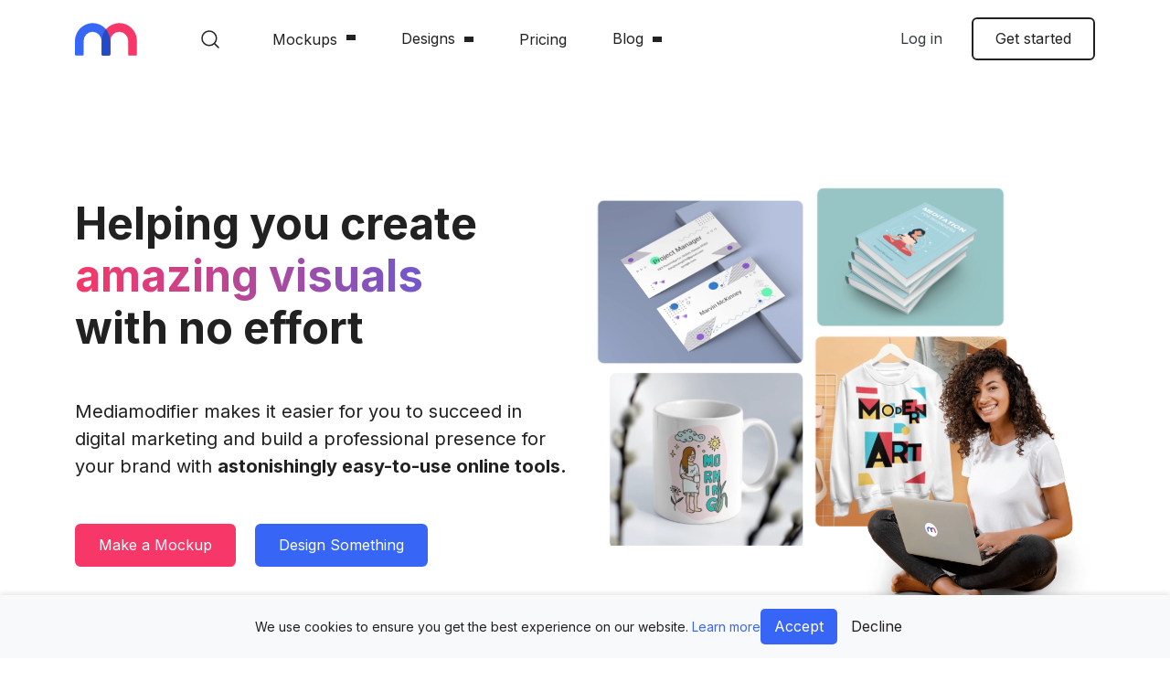

--- FILE ---
content_type: text/html; charset=utf-8
request_url: https://mediamodifier.com/?ref=Freeble
body_size: 28619
content:
<!DOCTYPE html>
<html lang="en" style="--main-header-height:85px;">
    <head>
    <meta charset="utf-8" />
    <title>Online Mockup Generator [14366 Templates] - Mediamodifier</title>
    <meta name="viewport" content="width=device-width, initial-scale=1.0, viewport-fit=cover" />
    <meta http-equiv="X-UA-Compatible" content="IE=edge" />
    
    <link rel="stylesheet" href="/assets/css/styles-screen.css?t=1769012878031" />
    <link rel="preconnect" href="https://fonts.googleapis.com">
    <link rel="preconnect" href="https://fonts.gstatic.com" crossorigin>
    <link href="https://fonts.googleapis.com/css2?family=Inter:wght@400;500;600;700&family=Playfair+Display:ital@1&display=swap" rel="stylesheet">

    <!-- Global site tag (gtag.js) - Google Analytics -->
    <!-- <script async src="https://www.googletagmanager.com/gtag/js?id=UA-80176664-1"></script>
    <script>
        window.dataLayer = window.dataLayer || [];
        function gtag() { dataLayer.push(arguments); }
        gtag('js', new Date());
        gtag('config', "UA-80176664-1");
        if (typeof ga != 'undefined') {
            ga('require', 'ecommerce');
        }
        
    </script> -->

    <!-- Google Tag Manager -->
    <script>(function(w,d,s,l,i){w[l]=w[l]||[];w[l].push({'gtm.start':
    new Date().getTime(),event:'gtm.js'});var f=d.getElementsByTagName(s)[0],
    j=d.createElement(s),dl=l!='dataLayer'?'&l='+l:'';j.async=true;j.src=
    'https://www.googletagmanager.com/gtm.js?id='+i+dl;f.parentNode.insertBefore(j,f);
    })(window,document,'script','dataLayer','GTM-MT4TH2Q');</script>
    <!-- End Google Tag Manager -->

    <link rel="shortcut icon" href="/favicon.ico" type="image/x-icon" />
<link rel="apple-touch-icon" sizes="57x57" href="/gfx/apple-touch-icon-57x57.png">
<link rel="apple-touch-icon" sizes="60x60" href="/gfx/apple-touch-icon-60x60.png">
<link rel="apple-touch-icon" sizes="72x72" href="/gfx/apple-touch-icon-72x72.png">
<link rel="apple-touch-icon" sizes="76x76" href="/gfx/apple-touch-icon-76x76.png">
<link rel="apple-touch-icon" sizes="114x114" href="/gfx/apple-touch-icon-114x114.png">
<link rel="apple-touch-icon" sizes="120x120" href="/gfx/apple-touch-icon-120x120.png">
<link rel="apple-touch-icon" sizes="144x144" href="/gfx/apple-touch-icon-144x144.png">
<link rel="apple-touch-icon" sizes="152x152" href="/gfx/apple-touch-icon-152x152.png">
<link rel="apple-touch-icon" sizes="180x180" href="/gfx/apple-touch-icon-180x180.png">
<link rel="icon" type="image/png" href="/gfx/favicon-16x16.png" sizes="16x16">
<link rel="icon" type="image/png" href="/gfx/favicon-32x32.png" sizes="32x32">
<link rel="icon" type="image/png" href="/gfx/favicon-96x96.png" sizes="96x96">
<link rel="icon" type="image/png" href="/gfx/android-chrome-192x192.png" sizes="192x192">
<meta name="msapplication-square70x70logo" content="/gfx/smalltile.png" />
<meta name="msapplication-square150x150logo" content="/gfx/mediumtile.png" />
<meta name="msapplication-wide310x150logo" content="/gfx/widetile.png" />
<meta name="msapplication-square310x310logo" content="/gfx/largetile.png" />

    
    
    
        <meta name="robots" content="noindex, follow">
    

    <meta name="description" content="Quickly visualize your ideas with our intuitive online mockup tool and graphic design templates. Mediamodifier is an excellent marketing tool for any project.">
    <meta property="og:type" content="website">
    <meta property="og:url" content="https://mediamodifier.com/?ref=Freeble">
    <meta property="og:title" content="Online Mockup Generator [14366 Templates] - Mediamodifier">
    <meta property="og:description" content="Quickly visualize your ideas with our intuitive online mockup tool and graphic design templates. Mediamodifier is an excellent marketing tool for any project.">
    <meta property="og:image" content="https://mediamodifier.com/gfx/mm-og-image-home.jpg">

    <meta name="twitter:card" content="summary_large_image">
    <meta name="twitter:site" content="@mediamodifier">
    <meta name="twitter:title" content="Online Mockup Generator [14366 Templates] - Mediamodifier">
    <meta name="twitter:description" content="Quickly visualize your ideas with our intuitive online mockup tool and graphic design templates. Mediamodifier is an excellent marketing tool for any project.">
    <meta name="twitter:image" content="https://mediamodifier.com/gfx/mm-og-image-home.jpg">
    
    
    <script type="text/javascript" src="/assets/scripts/app.min.js?t=1769012878031"></script>
    <script type="text/javascript" src="/js/lodash.min.js" defer></script>
    <script src="https://cdn.paddle.com/paddle/paddle.js" defer></script>
    <script type="text/javascript" src="/scripts/actions.js?t=1769012878031" defer></script>    
    <script type="text/javascript" src="/scripts/livesearch.js?t=1769012878031" defer></script>
    <script type="text/javascript" src="/scripts/mm-social.js?t=1769012878031" defer></script>
    


    <script>
        var MM = {
            routes: JSON.parse('{"mockup":"mockup","threeD_mockup":"3d","design_template":"design-template","icons":"icons","saved_mockups":"library/saved-mockups","category":"mockups","design_templates_category":"design-templates","project_images":"images/projects","mockup_images":"images/products","rendered_images":"images/renders/output","gfx":"gfx","custom_category_url":"c","tag":"tag"}'),
            user: JSON.parse('{}'),
            isTestUser: JSON.parse('false'),
            Utils: {},
            urls: {
                baseurl: JSON.parse('"https://mediamodifier.com"'),
                API: JSON.parse('"https://mediamodifier.com"') + '/api',
                blog: JSON.parse('"https://mediamodifier.com/blog"'),
                assets: JSON.parse('"https://assets.mediamodifier.com"'),
                user_assets: JSON.parse('"https://user-assets.mediamodifier.com"'),
                static: JSON.parse('"https://static.mediamodifier.com"'),
                templates: JSON.parse('"https://templates.mediamodifier.com"'),
            },
            mockup: JSON.parse('{}'),
            paddle: JSON.parse('{"VENDOR_ID":35423,"subscription":{"month":553683,"annual":553682,"annual_offer":546029},"team_subscription":{"month":684113,"annual":684116},"school_subscription":{"month":765767},"day_ticket":557932,"mockup_api":645930,"custom_checkout":558322}')
        }
        
    </script>


    <script src="/scripts/select2.full.min.js" defer></script>
    <link rel="stylesheet" href="/css/select2.min.css">
    <link rel="stylesheet" href="/css/select2.bootstrap-theme.min.css">

    

    <!-- MIXPANEL -->
    <script type="text/javascript">
        (function(f,b){if(!b.__SV){var e,g,i,h;window.mixpanel=b;b._i=[];b.init=function(e,f,c){function g(a,d){var b=d.split(".");2==b.length&&(a=a[b[0]],d=b[1]);a[d]=function(){a.push([d].concat(Array.prototype.slice.call(arguments,0)))}}var a=b;"undefined"!==typeof c?a=b[c]=[]:c="mixpanel";a.people=a.people||[];a.toString=function(a){var d="mixpanel";"mixpanel"!==c&&(d+="."+c);a||(d+=" (stub)");return d};a.people.toString=function(){return a.toString(1)+".people (stub)"};i="disable time_event track track_pageview track_links track_forms track_with_groups add_group set_group remove_group register register_once alias unregister identify name_tag set_config reset opt_in_tracking opt_out_tracking has_opted_in_tracking has_opted_out_tracking clear_opt_in_out_tracking start_batch_senders people.set people.set_once people.unset people.increment people.append people.union people.track_charge people.clear_charges people.delete_user people.remove".split(" ");
        for(h=0;h<i.length;h++)g(a,i[h]);var j="set set_once union unset remove delete".split(" ");a.get_group=function(){function b(c){d[c]=function(){call2_args=arguments;call2=[c].concat(Array.prototype.slice.call(call2_args,0));a.push([e,call2])}}for(var d={},e=["get_group"].concat(Array.prototype.slice.call(arguments,0)),c=0;c<j.length;c++)b(j[c]);return d};b._i.push([e,f,c])};b.__SV=1.2;e=f.createElement("script");e.type="text/javascript";e.async=!0;e.src="undefined"!==typeof MIXPANEL_CUSTOM_LIB_URL?
        MIXPANEL_CUSTOM_LIB_URL:"file:"===f.location.protocol&&"//cdn.mxpnl.com/libs/mixpanel-2-latest.min.js".match(/^\/\//)?"https://cdn.mxpnl.com/libs/mixpanel-2-latest.min.js":"//cdn.mxpnl.com/libs/mixpanel-2-latest.min.js";g=f.getElementsByTagName("script")[0];g.parentNode.insertBefore(e,g)}})(document,window.mixpanel||[]);
        
        // Enabling the debug mode flag is useful during implementation,
        // but it's recommended you remove it for production
        const mixpanelOptions = {
            debug: true
        }
        
            mixpanelOptions.debug = false;
        
        mixpanel.init('f95a6660e9ec445ed7b4f99785898ee7', mixpanelOptions); 
    </script>
    <!-- MIXPANEL END -->

    <style>
        .category-list-aside .nav-aside-list a {
            padding: 0.2rem 1rem;
        }
        .category-list-aside li.nav-aside-list-item > ul.nav-aside-sublist > li {
            margin-left: 10px;
            font-weight: 400;
        }

        .bg-amethyst {
            background: #9D50BB;  /* fallback for old browsers */
            background: -webkit-linear-gradient(to right, #6E48AA, #9D50BB);  /* Chrome 10-25, Safari 5.1-6 */
            background: linear-gradient(to right, #6E48AA, #9D50BB); /* W3C, IE 10+/ Edge, Firefox 16+, Chrome 26+, Opera 12+, Safari 7+ */
        }
        .border-amethyst {
            border-color: #9D50BB;
        }
        .text-amethyst {
            color: #9D50BB;
        }
    </style>
    <script src="https://tally.so/widgets/embed.js"></script>   

    

    <!-- PostHog Analytics -->
    <!-- PostHog Analytics -->

<script>
    !function(t,e){var o,n,p,r;e.__SV||(window.posthog=e,e._i=[],e.init=function(i,s,a){function g(t,e){var o=e.split(".");2==o.length&&(t=t[o[0]],e=o[1]),t[e]=function(){t.push([e].concat(Array.prototype.slice.call(arguments,0)))}}(p=t.createElement("script")).type="text/javascript",p.crossOrigin="anonymous",p.async=!0,p.src=s.api_host.replace(".i.posthog.com","-assets.i.posthog.com")+"/static/array.js",(r=t.getElementsByTagName("script")[0]).parentNode.insertBefore(p,r);var u=e;for(void 0!==a?u=e[a]=[]:a="posthog",u.people=u.people||[],u.toString=function(t){var e="posthog";return"posthog"!==a&&(e+="."+a),t||(e+=" (stub)"),e},u.people.toString=function(){return u.toString(1)+".people (stub)"},o="init me ws ys ps bs capture je Di ks register register_once register_for_session unregister unregister_for_session Ps getFeatureFlag getFeatureFlagPayload isFeatureEnabled reloadFeatureFlags updateEarlyAccessFeatureEnrollment getEarlyAccessFeatures on onFeatureFlags onSurveysLoaded onSessionId getSurveys getActiveMatchingSurveys renderSurvey canRenderSurvey canRenderSurveyAsync identify setPersonProperties group resetGroups setPersonPropertiesForFlags resetPersonPropertiesForFlags setGroupPropertiesForFlags resetGroupPropertiesForFlags reset get_distinct_id getGroups get_session_id get_session_replay_url alias set_config startSessionRecording stopSessionRecording sessionRecordingStarted captureException loadToolbar get_property getSessionProperty Es $s createPersonProfile Is opt_in_capturing opt_out_capturing has_opted_in_capturing has_opted_out_capturing clear_opt_in_out_capturing Ss debug xs getPageViewId captureTraceFeedback captureTraceMetric".split(" "),n=0;n<o.length;n++)g(u,o[n]);e._i.push([i,s,a])},e.__SV=1)}(document,window.posthog||[]);
    posthog.init('phc_iiyWsCnXRsotiE2JL5LpyH3WoctlUSPPmZ74pictK4J', {
        api_host: 'https://eu.i.posthog.com',
        person_profiles: 'always', // or 'always' to create profiles for anonymous users as well
    })
</script>

<!-- End PostHog Analytics -->

</head>
    <body class="home">
        <!-- Google Tag Manager (noscript) -->
        <noscript><iframe src="https://www.googletagmanager.com/ns.html?id=GTM-MT4TH2Q"
        height="0" width="0" style="display:none;visibility:hidden"></iframe></noscript>
        <!-- End Google Tag Manager (noscript) -->

        <div class="wrapper">
            

<style>
    .dropdown-menu-old {
        position: absolute;
        top: 100%;
        left: 0;
        z-index: 1000;
        display: none;
        float: left;
        min-width: 10rem;
        padding: 0.5rem 0;
        margin: 0.125rem 0 0;
        font-size: 1rem;
        color: #222;
        text-align: left;
        list-style: none;
        background-color: #fff;
        background-clip: padding-box;
        border: 2px solid #fff;
        border-radius: 6px;
        box-shadow: 0px 64px 80px rgb(0 0 0 / 7%), 0px 19.2941px 24.1177px rgb(0 0 0 / 5%), 0px 8.01379px 10.0172px rgb(0 0 0 / 4%), 0px 2.89843px 3.62304px rgb(0 0 0 / 2%);
    }
    .dropdown-menu-old li>.dropdown-menu-old {
        left: 100% !important;
        margin-left: -1px;
        top: -0.525rem !important;
        margin-top: 0 !important;
        -webkit-transform: none !important;
        transform: none !important;
    }
    .dropdown-menu-old li:hover>.dropdown-menu-old {
        display: block;
    }
    .dropdown-menu-old li {
        position: relative;
        list-style-type: none;
    }
    .dropdown-menu-list-old {
        padding: 0;
        margin: 0;
        list-style: none;
    }

    .main-header {
        z-index: 1022;
    }
   
    .main-header:has(~.mm-global-search.open) {
        box-shadow: none;
    }
    .mm-global-search {
        position: fixed;
        top: -100px;
        left: 0;
        right: 0;
        z-index: 1021;
        transition: .2s all;
    }
    .mm-global-search.open {
        top: var(--main-header-height);
    }
</style>


<header class="main-header bg-white">
    <div class="container">
        <div class="row align-items-center">
            <div class="col-auto">
                <div class="main-header-logo">
                    <a href="/">
                        <img src="/assets/gfx/mm-logo.svg" width="68" height="36" alt="Mediamodifier" />
                    </a>
                </div>
            </div>
            
            <div class="col-auto d-none d-lg-block position-static px-0">
                <nav class="main-header-nav">
                    <ul class="main-header-nav-list">
                        <li>
                            <a href="#" id="mm-global-search-trigger">
                                <img src="/assets/gfx/icon-search-dark.svg" width="24" height="24" class="align-middle mr-2" alt="Search icon" />
                            </a>
                        </li>
                        
                        
                        <li class="menu-item-has-children">
                            <a href="/mockups/all" data-toggle="dropdown" class="dropdown-toggle">Mockups</a>
                            <div class="dropdown-menu dropdown-menu-old dropdown-menu-center">
                                <ul class="dropdown-menu-list dropdown-menu-list-old">
                                    <li>
                                        <a href="/dashboard/my-mockups" class="dropdown-item border-bottom">My mockups</a>
                                    </li>
                                    <li>
                                        <a href="/mockups/all" class="dropdown-item">All mockups</a>
                                        <div class="dropdown-menu-old">
                                            <ul class="dropdown-menu-list dropdown-menu-list-old">
                                                <li><a href="/mockups/all?sort=popular" class="dropdown-item">Popular</a></li>
                                                <li><a href="/mockups/all?sort=newest" class="dropdown-item">Newest</a></li>
                                            </ul>
                                        </div>
                                    </li>
                                    
                                        <li>
                                            <a href="/mockups/technology" class="dropdown-item text-capitalize">Technology</a>
                                            
                                            <div class="dropdown-menu-old">
                                                <ul class="dropdown-menu-list dropdown-menu-list-old">
                                                    
                                                    <li><a href="/c/iphone-mockup-generator" class="dropdown-item">iPhone</a></li>
                                                    
                                                    <li><a href="/c/ipad-mockup-generator" class="dropdown-item">iPad</a></li>
                                                    
                                                    <li><a href="/c/macbook-mockup-generator" class="dropdown-item">Macbook</a></li>
                                                    
                                                    <li><a href="/c/imac-mockup-generator" class="dropdown-item">iMac</a></li>
                                                    
                                                    <li><a href="/c/android-mockup-generator" class="dropdown-item">Android</a></li>
                                                    
                                                    <li><a href="/c/smartwatch-mockup-generator" class="dropdown-item">Smartwatch</a></li>
                                                    
                                                    <li><a href="/c/tv-screen" class="dropdown-item">TV &amp; Screen</a></li>
                                                    
                                                    <li><a href="/mockups/technology/online-course" class="dropdown-item">Online Course</a></li>
                                                    
                                                    <li><a href="/c/multi-device" class="dropdown-item">Multi Device</a></li>
                                                    
                                                    <li><a href="/c/e-reader" class="dropdown-item">E-reader</a></li>
                                                    
                                                    <li><a href="/c/web-browser" class="dropdown-item">Web &amp; Browser</a></li>
                                                    
                                                </ul>
                                            </div> 
                                            
                                        </li>
                                    
                                        <li>
                                            <a href="/mockups/logo-mockups" class="dropdown-item text-capitalize">Logo Mockups</a>
                                            
                                        </li>
                                    
                                        <li>
                                            <a href="/c/marketing" class="dropdown-item text-capitalize">Marketing</a>
                                            
                                        </li>
                                    
                                        <li>
                                            <a href="/mockups/print" class="dropdown-item text-capitalize">Print</a>
                                            
                                            <div class="dropdown-menu-old">
                                                <ul class="dropdown-menu-list dropdown-menu-list-old">
                                                    
                                                    <li><a href="/c/book-mockup-generator" class="dropdown-item">Book</a></li>
                                                    
                                                    <li><a href="/c/business-card-mockup-generator" class="dropdown-item">Business Card</a></li>
                                                    
                                                    <li><a href="/c/greeting-card-mockup-generator" class="dropdown-item">Greeting Card</a></li>
                                                    
                                                    <li><a href="/c/magazine-mockup-generator" class="dropdown-item">Magazine</a></li>
                                                    
                                                    <li><a href="/c/poster" class="dropdown-item">Poster</a></li>
                                                    
                                                    <li><a href="/c/branding" class="dropdown-item">Branding</a></li>
                                                    
                                                    <li><a href="/c/flyer" class="dropdown-item">Flyer</a></li>
                                                    
                                                    <li><a href="/c/frame" class="dropdown-item">Picture Frame</a></li>
                                                    
                                                </ul>
                                            </div> 
                                            
                                        </li>
                                    
                                        <li>
                                            <a href="/mockups/products" class="dropdown-item text-capitalize">Products</a>
                                            
                                            <div class="dropdown-menu-old">
                                                <ul class="dropdown-menu-list dropdown-menu-list-old">
                                                    
                                                    <li><a href="/c/coffee-mug-mockup-generator" class="dropdown-item">Coffee Mug</a></li>
                                                    
                                                    <li><a href="/c/box-mockup-generator" class="dropdown-item">Box</a></li>
                                                    
                                                    <li><a href="/c/pillow" class="dropdown-item">Pillow</a></li>
                                                    
                                                    <li><a href="/c/totebag" class="dropdown-item">Tote Bag</a></li>
                                                    
                                                    <li><a href="/c/bottle" class="dropdown-item">Bottle</a></li>
                                                    
                                                </ul>
                                            </div> 
                                            
                                        </li>
                                    
                                        <li>
                                            <a href="/mockups/apparel" class="dropdown-item text-capitalize">Apparel</a>
                                            
                                            <div class="dropdown-menu-old">
                                                <ul class="dropdown-menu-list dropdown-menu-list-old">
                                                    
                                                    <li><a href="/c/t-shirt-mockup-generator" class="dropdown-item">T-Shirt</a></li>
                                                    
                                                    <li><a href="/c/sweatshirt" class="dropdown-item">Sweatshirt</a></li>
                                                    
                                                    <li><a href="/c/hoodie" class="dropdown-item">Hoodie</a></li>
                                                    
                                                    <li><a href="/c/toddlers" class="dropdown-item">Toddlers</a></li>
                                                    
                                                </ul>
                                            </div> 
                                            
                                        </li>
                                    
                                        <li>
                                            <a href="/mockups/image-effects" class="dropdown-item text-capitalize">Image Effects</a>
                                            
                                        </li>
                                    
                                        <li>
                                            <a href="/c/facebook-3d-photos" class="dropdown-item text-capitalize">Facebook 3D</a>
                                            
                                        </li>
                                    
                                        <li>
                                            <a href="/c/social-media-mockups" class="dropdown-item text-capitalize">Social Media</a>
                                            
                                            <div class="dropdown-menu-old">
                                                <ul class="dropdown-menu-list dropdown-menu-list-old">
                                                    
                                                    <li><a href="/c/instagram" class="dropdown-item">Instagram</a></li>
                                                    
                                                    <li><a href="/c/twitter" class="dropdown-item">Twitter</a></li>
                                                    
                                                    <li><a href="/c/tiktok" class="dropdown-item">TikTok</a></li>
                                                    
                                                    <li><a href="/c/facebook" class="dropdown-item">Facebook</a></li>
                                                    
                                                    <li><a href="/c/youtube" class="dropdown-item">YouTube</a></li>
                                                    
                                                    <li><a href="/c/linkedin" class="dropdown-item">LinkedIn</a></li>
                                                    
                                                </ul>
                                            </div> 
                                            
                                        </li>
                                    
                                </ul>
                                
                            </div>
                        </li>
                        
                        <li>
                            <div class="dropdown position-static">
                                <button href="#" class="btn btn-link text-body dropdown-toggle" data-toggle="dropdown" data-display="static" data-flip="false">Designs</button>
                                <div class="dropdown-menu dropdown-menu-wide border-top mt-0 rounded-0">
                                    <div class="container">
                                        <div class="row align-items-center py-4">
                                            <div class="col-sm-6 col-lg-4 col-xl-3 mb-3">
                                                <a href="/design-templates/all?page=1&sort=popular" class="link-feature">
                                                    <span class="link-feature-icon"><span class="icon icon-screen icon--opaque"></span></span>
                                                    <span class="link-feature-body">
                                                        <span class="link-feature-label">Design templates</span>
                                                        <span class="link-feature-text">Edit a design template now</span>
                                                    </span>
                                                </a>
                                            </div>
                                            <div class="col-sm-6 col-lg-4 col-xl-3 mb-3">
                                                <a href="/design-templates/all?page=1&sort=newest" class="link-feature">
                                                    <span class="link-feature-icon"><span class="icon icon-star icon--opaque"></span></span>
                                                    <span class="link-feature-body">
                                                        <span class="link-feature-label">Latest designs</span>
                                                        <span class="link-feature-text">Fresh-design to try out</span>
                                                    </span>
                                                </a>
                                            </div>
                                            <div class="col-sm-6 col-lg-4 col-xl-3 mb-3">
                                                <a href="https://mediamodifier.com/ebook" class="link-feature">
                                                    <span class="link-feature-icon"><span class="icon icon-info icon--opaque"></span></span>
                                                    <span class="link-feature-body">
                                                        <span class="link-feature-label">How to design</span>
                                                        <span class="link-feature-text">Learn about designing</span>
                                                    </span>
                                                </a>
                                            </div>
                                        </div>
                                    </div>
                                    <div class="dropdown-menu-footer">
                                        <div class="container">
                                            <p>
                                                <!-- TODO: Get categories from Martin -->
                                                <span class="d-block text-muted mb-1">Browse categories</span>
                                                <a href="/design-templates/instagram-post" class="font-weight-semibold">Instagram Post</a>
                                                <span class="sep">|</span>
                                                <a href="/search?q=testimonial&type=design" class="font-weight-semibold">Testimonial</a>
                                                <span class="sep">|</span>
                                                <a href="/design-templates/book-cover" class="font-weight-semibold">Book Cover</a>
                                                <span class="sep">|</span>
                                                <a href="/design-templates/linkedin-post" class="font-weight-semibold">Linkedin Post</a>
                                                <span class="sep">|</span>
                                                <a href="/design-templates/poster" class="font-weight-semibold">Poster</a>
                                                <span class="sep">|</span>
                                                <a href="/vectors/sets" class="font-weight-semibold">Vectors</a>
                                            </p>
                                        </div>
                                    </div>
                                </div>
                            </div>
                        </li>
                        
                            <li><a href="/pricing">Pricing</a></li>
                        
                        
                        <!-- <li><a href="/blog">Blog</a></li> -->
                        <li>
                            <div class="dropdown position-static">
                                <button href="#" class="btn btn-link text-body dropdown-toggle" data-toggle="dropdown" data-display="static" data-flip="false" aria-expanded="false">Blog</button>
                                <div class="dropdown-menu dropdown-menu-wide border-top mt-0 pt-0 rounded-0">                                               
                                    <div class="dropdown-menu-footer">
                                        <div class="container">
                                            <p>                                                            
                                                <span class="d-block text-muted mb-1">Blog categories</span>
                                                <a href="/blog" class="font-weight-semibold">All</a>
                                                <span class="sep">|</span>
                                                <a href="/blog/category/affiliate-marketing" class="font-weight-semibold">Affiliate Marketing</a>
                                                <span class="sep">|</span>
                                                <a href="/blog/category/design" class="font-weight-semibold">Design Tips</a>
                                                <span class="sep">|</span>
                                                <a href="/blog/category/marketing" class="font-weight-semibold">Marketing Tips</a>
                                                <span class="sep">|</span>
                                                <a href="/blog/category/mockups-templates" class="font-weight-semibold">Mockups &amp; Templates</a>
                                                <span class="sep">|</span>
                                                <a href="/blog/category/news" class="font-weight-semibold">News</a>
                                                <span class="sep">|</span>
                                                <a href="/blog/category/nft" class="font-weight-semibold">NFT</a>
                                                <span class="sep">|</span>
                                                <a href="/blog/category/people-experiences" class="font-weight-semibold">People &amp; Experiences</a>
                                                <span class="sep">|</span>
                                                <a href="/blog/category/post-ideas" class="font-weight-semibold">Post Ideas</a>
                                                <span class="sep">|</span>
                                                <a href="/blog/category/showroom" class="font-weight-semibold">Showroom</a>
                                                <span class="sep">|</span>
                                                <a href="/blog/category/tutorial" class="font-weight-semibold">Tutorials</a>
                                            </p>
                                        </div>
                                    </div>
                                </div>
                            </div>
                        </li>
                    </ul>
                </nav>
            </div>
            <div class="col-auto col-lg ml-auto ml-lg-0 d-none d-sm-block position-static">
                <div class="row flex-nowrap justify-content-end align-items-center">
                    <div class="col-auto d-none d-xl-none position-static">
                        <div class="dropdown position-static">
                            <button class="btn btn-link text-body dropdown-toggle" data-toggle="dropdown" data-display="static" data-flip="false">Become a Partner</button>
                            <div class="dropdown-menu dropdown-menu-wide border-top mt-0 rounded-0">
                                <div class="container">
                                    <div class="row align-items-center py-4">
                                        <div class="col-sm-6 col-lg-4 col-xl-3 mb-3">
                                            <a href="/mockup-api" class="link-feature">
                                                <span class="link-feature-icon"><span class="icon icon-info icon--opaque"></span></span>
                                                <span class="link-feature-body">
                                                    <span class="link-feature-label">Mockup API</span>
                                                    <span class="link-feature-text">Automate your mockups</span>
                                                </span>
                                            </a>
                                        </div>
                                        <!-- <div class="col-sm-6 col-lg-4 col-xl-3 mb-3">
                                            <a href="/pod" class="link-feature">
                                                <span class="link-feature-icon"><span class="icon icon-info icon--opaque"></span></span>
                                                <span class="link-feature-body">
                                                    <span class="link-feature-label">Print on Demand</span>
                                                    <span class="link-feature-text">Web to Print toolset</span>
                                                </span>
                                            </a>
                                        </div> -->
                                        <!-- <div class="col-sm-6 col-lg-4 col-xl-3 mb-3">
                                            <a href="/affiliate-program" class="link-feature">
                                                <span class="link-feature-icon"><span class="icon icon-info icon--opaque"></span></span>
                                                <span class="link-feature-body">
                                                    <span class="link-feature-label">Join Affiliate Program</span>
                                                    <span class="link-feature-text">Earn 51% commissions</span>
                                                </span>
                                            </a>
                                        </div> -->
                                    </div>
                                </div>
                                <div class="dropdown-menu-footer">
                                    <div class="container">
                                        <p>
                                            <span class="d-block text-muted mb-1">More ways to partner</span>
                                            <a href="https://mediamodifier.com/blog/how-to-request-a-custom-mockup" class="font-weight-semibold">Submit template idea</a>
                                            <span class="sep">|</span>
                                            <a href="https://mediamodifier.com/blog/mediamodifier-launches-social-media-publishing-tool" class="font-weight-semibold">Social Publish</a>
                                            <span class="sep">|</span>
                                            <a href="https://mediamodifier.com/blog/combine-mockups" class="font-weight-semibold">Combine mockups</a>
                                            <span class="sep">|</span>
                                            <a href="/image-tools" class="font-weight-semibold">Image Tools</a>
                                        </p>
                                    </div>
                                </div>
                            </div>
                        </div>
                    </div>
                    
                        <div class="col-auto">
                            <a href="/login?redirect=/?ref=Freeble" class="text-dark d-is-sticky-block mr-2">Log in</a>
                            <a href="/login?redirect=/?ref=Freeble" class="text-dark d-is-sticky-none mr-2">Log in</a>
                        </div>
                        <div class="col-auto">
                            <a href="/signup?redirect=/?ref=Freeble" class="btn btn-outline-body d-is-sticky-block">Get started</a>
                            <a href="/signup?redirect=/?ref=Freeble" class="btn btn-primary d-is-sticky-none">Get started</a>
                        </div>
                    
                    
                </div>
            </div>
            <!-- Mobile nav -->
            <div class="col-auto ml-auto ml-sm-0 d-lg-none position-static">
                <nav class="main-header-nav">
                    <div class="dropdown position-static">
                        <a href="#" id="mm-global-search-mobile-trigger"><img src="/assets/gfx/icon-search-dark.svg"  alt="Search icon" class="mr-3"/></a>
                        <button type="button" class="btn btn-menu" data-toggle="dropdown" data-display="static" data-flip="false"><span class="sr-only">Menu</span></button>
                        <div class="dropdown-menu dropdown-menu-wide dropdown-menu-mainnav mt-0 rounded-0">
                            <div class="dropdown-menu-mainnav-body">
                                <ul class="menutree">
                                    
                                    <li class="menutree-item">
                                        <a href="#" data-ld-toggle="subtree">Mockups</a>
                                        <div class="menutree-subtree-container">
                                            <button type="button" class="menutree-btn-back" data-ld-toggle="subtree-back">Mockups</button>
                                            <ul class="menutree-subtree">
                                                <li class="menutree-item">
                                                    <a href="/mockups/all?page=1&sort=popular" class="link-feature">
                                                        <span class="link-feature-icon"><span class="icon icon-image icon--opaque"></span></span>
                                                        <span class="link-feature-body">
                                                            <span class="link-feature-label">Mockup</span>
                                                            <span class="link-feature-text">Visualize your design</span>
                                                        </span>
                                                    </a>
                                                </li>
                                                <li class="menutree-item">
                                                    <a href="/mockups/all?page=1&sort=newest" class="link-feature">
                                                        <span class="link-feature-icon"><span class="icon icon-star icon--opaque"></span></span>
                                                        <span class="link-feature-body">
                                                            <span class="link-feature-label">Latest mockups</span>
                                                            <span class="link-feature-text">Fresh-mockups to try out</span>
                                                        </span>
                                                    </a>
                                                </li>
                                                <li class="menutree-item">
                                                    <a href="https://mediamodifier.com/blog/mockup" class="link-feature">
                                                        <span class="link-feature-icon"><span class="icon icon-info icon--opaque"></span></span>
                                                        <span class="link-feature-body">
                                                            <span class="link-feature-label">How to create mockups</span>
                                                            <span class="link-feature-text">Learn about mockuping</span>
                                                        </span>
                                                    </a>
                                                </li>
                                            </ul>
                                        </div>
                                    </li>
                                    <li class="menutree-item">
                                        <a href="#" data-ld-toggle="subtree">Designs</a>
                                        <div class="menutree-subtree-container">
                                            <button type="button" class="menutree-btn-back" data-ld-toggle="subtree-back">Design templates</button>
                                            <ul class="menutree-subtree">
                                                <li class="menutree-item">
                                                    <a href="/design-templates/all?page=1&sort=popular" class="link-feature">
                                                        <span class="link-feature-icon"><span class="icon icon-screen icon--opaque"></span></span>
                                                        <span class="link-feature-body">
                                                            <span class="link-feature-label">Design templates</span>
                                                            <span class="link-feature-text">Edit a design template now</span>
                                                        </span>
                                                    </a>
                                                </li>
                                                <li class="menutree-item">
                                                     <a href="/design-templates/all?page=1&sort=newest" class="link-feature">
                                                        <span class="link-feature-icon"><span class="icon icon-star icon--opaque"></span></span>
                                                        <span class="link-feature-body">
                                                            <span class="link-feature-label">Latest designs</span>
                                                        <span class="link-feature-text">Fresh-design to try out</span>
                                                        </span>
                                                    </a>
                                                </li>
                                                <li class="menutree-item">
                                                     <a href="https://mediamodifier.com/ebook" class="link-feature">
                                                        <span class="link-feature-icon"><span class="icon icon-info icon--opaque"></span></span>
                                                        <span class="link-feature-body">
                                                            <span class="link-feature-label">How to design</span>
                                                        <span class="link-feature-text">Learn about designing</span>
                                                        </span>
                                                    </a>
                                                </li>
                                            </ul>
                                        </div>
                                    </li>
                                    
                                        <li class="menutree-item"><a href="/pricing">Pricing</a></li>
                                    
                                    
                                    <li class="menutree-item">
                                        <a href="#" data-ld-toggle="subtree">Become a partner</a>
                                        <div class="menutree-subtree-container">
                                            <button type="button" class="menutree-btn-back" data-ld-toggle="subtree-back">Become a partner</button>
                                            <ul class="menutree-subtree">
                                                <li class="menutree-item">
                                                    <a href="/mockup-api" class="link-feature">
                                                        <span class="link-feature-icon"><span class="icon icon-image icon--opaque"></span></span>
                                                        <span class="link-feature-body">
                                                            <span class="link-feature-label">Mockup API</span>
                                                            <span class="link-feature-text">Automate your mockups</span>
                                                        </span>
                                                    </a>
                                                </li>
                                                <!-- <li class="menutree-item">
                                                     <a href="/pod" class="link-feature">
                                                        <span class="link-feature-icon"><span class="icon icon-screen icon--opaque"></span></span>
                                                        <span class="link-feature-body">
                                                            <span class="link-feature-label">Print on Demand</span>
                                                            <span class="link-feature-text">Web to Print toolset</span>
                                                        </span>
                                                    </a>
                                                </li> -->
                                                <!-- <li class="menutree-item">
                                                     <a href="/affiliate-program" class="link-feature">
                                                        <span class="link-feature-icon"><span class="icon icon-info icon--opaque"></span></span>
                                                        <span class="link-feature-body">
                                                            <span class="link-feature-label">Join Affiliate Program</span>
                                                            <span class="link-feature-text">Earn 51% commissions</span>
                                                        </span>
                                                    </a>
                                                </li> -->
                                            </ul>
                                        </div>
                                    </li>
                                    <li class="menutree-item"><a href="/blog">Blog</a></li>
                                </ul>
                            </div>
                            
                                <div class="dropdown-menu-mainnav-footer">
                                    <a href="/login?redirect=/?ref=Freeble" class="btn btn-outline-dark btn-block mb-2">Log in</a>
                                    <a href="/signup?redirect=/?ref=Freeble" class="btn btn-primary btn-block">Get started</a>
                                </div>
                            
                            
                        </div>
                    </div>
                </nav>
            </div>
        </div>
    </div>
</header>
<div class="mm-global-search bg-white border-bottom pb-2">
    <form action="/search" class="" method="get" autocomplete="off">
        <input type="hidden" name="type" id="mm-global-search-type" value="mockup">
        <div class="container">
            <div class="row align-items-center">
                <div class="col-auto d-md-block"> <!-- To enable, change d-md-block-disabled to d-md-block -->
                    <div class="form-group-container-dropdown search-filter-dropdown">
                        <button type="button" class="btn dropdown-toggle m-3" style="margin-left:0 !important;" data-toggle="dropdown" data-offset="-10,20">Mockups</button>
                        <div class="dropdown-menu" style="z-index: 1001;">
                            <a href="#" class="dropdown-item" data-search-type="design">Designs</a>
                            <a href="#" class="dropdown-item active" data-search-type="mockup">Mockups</a>
                            <a href="#" class="dropdown-item" data-search-type="vector">Vectors</a>
                        </div>
                    </div>
                </div>
                <script>
                    window.addEventListener('load', function(e) { 
                        $(".search-filter-dropdown .dropdown-menu a").click(function() {
                            $('.search-filter-dropdown .dropdown-menu').children().each(function(idx, el) {
                                $(el).removeClass('active');
                            });
                            $(this).addClass('active');
                            $('#search_type').val( $(this).data('search-type') );
                            $("#mm-global-search-type").val( $(this).data('search-type') );
                            $(".search-filter-dropdown .dropdown-toggle").text($(this).text());
                        });
                    });
                    
                </script>
                <div class="col-12 col-md">
                    <input type="text" id="mm-global-search-input" name="q" class="form-control ml-0 mb-3 ml-md-3 mb-md-0" placeholder="Search for Templates"
                    value="">
                </div>
                <div class="col-12 col-md-auto">
                    <button type="submit" class="btn btn-primary border-radius-lg btn-block" style="padding: 0.395rem 1.5rem;"><img src="/assets/gfx/icon-search.svg" width="24" height="24" class="align-middle mr-2" alt="Search icon">Search</button>
                </div>
            </div>
        </div>
    </form>
</div>
            
            <main class="main-content pt-header " style="">
                <div class="container mt-3">
                    <div class="messages">
    
</div>
                </div>
                <style>
    .article-hero h1 {
        font-weight: 900;
    }
    .article-hero h1 span {
        background-image: linear-gradient(90deg,#f73767 0,#3766f6 100%);
        background-size: 100%;
        background-repeat: repeat;
        background-clip: text;
        -webkit-background-clip: text;
        -webkit-text-fill-color: transparent;
        -moz-background-clip: text;
        -moz-text-fill-color: transparent;
        box-decoration-break: clone;
        -webkit-box-decoration-break: clone;
        display: block;
    }

    .article-hero h2 {
        line-height: 1.5;
    }

    .article-hero>.container {
        max-height: none !important;
    }

    .article-hero .scroll-section-container {
        margin: 0 auto;
        padding: 40px 0 0 0;
        text-align: center;
        position: sticky;
        bottom: 30px;
        width: 50px;
    }
    .article-hero .scroll-section-container button {
        display: block;
        margin: 0 auto;
        background: #e4e4e4;
        width: 36px;
        height: 36px;
        border-radius: 20px;
        border: 0;
        cursor: pointer;
    }

    .article-hero .scroll-section-container button::after {
        border: 2px solid #fff;
        border-top: 0;
        border-left: 0;
        content: "";
        display: inline-block;
        height: 8px;
        margin-left: 0;
        position: relative;
        top: -3px;
        transform: rotate(45deg);
        transition: border-color .15s,transform .15s;
        width: 8px;
    }

    @media (min-width: 1680px) {
        .container-xxl, .container-xl, .container-lg, .container-md, .container-sm, .container {
            max-width: 1140px;
        }
    }

    .arrow-right {
        position: absolute;
        top: 16px;
        left: 15px;
        width: 0;
        height: 0;
        border-top: 7px solid transparent;
        border-bottom: 7px solid transparent;
        border-left: 11px solid #fff;
    }
    .relative {
        position: relative;
    }

    .scrollable-content .nav-tabs {
        background-color: #ffffff;
    }
</style>
<article class="article">
    <header class="article-hero">
        <div class="article-hero-slides">
            <div class="article-hero-slides-slide active"></div>
        </div>
        <div class="container">
            <div class="row">
                <div class="col-12 col-md-6">
                    <h1 class="h2 mb-6 mb-lg-0 text-center text-md-left">
                        Helping you create <span>amazing visuals</span> with no effort
                    </h1>
                    <h2 class="h5 font-weight-normal mt-5 mb-5 text-center text-md-left">
                        Mediamodifier makes it easier for you to succeed in digital marketing and build a professional presence for your brand with 
                        <b>astonishingly easy-to-use online tools.</b>
                    </h2>
                    <div class="mb-5 text-center text-md-left">
                        <a href="/mockups/all" class="btn btn-primary btn">Make a Mockup</a>
                        <a href="/design-templates/all" class="btn btn-secondary btn relative ml-3">
                            <!-- <div class="arrow-right"></div> -->
                            <!-- <span class="ml-3">
                                
                            </span> -->
                            Design Something
                        </a>
                    </div>
                    
                </div>
                <div class="col-12 col-md-6" id="header-media-container">
                    <img src="/assets/gfx/home-video.jpg" id="header-image" alt="online mockup maker" width="100%" class="fluid img-fluid">
                    
                </div>
                <script>
                    (function() {
                        var container = document.getElementById("header-media-container");
                        var videoEl = document.createElement("video");
                        
                        videoEl.loop = true;
                        videoEl.autoplay = true;
                        videoEl.muted = true;
                        videoEl.playsinline = true;
                        videoEl.classList.add("fluid", "img-fluid");

                        videoEl.addEventListener("canplay", function(e) {
                            container.innerHTML = "";
                            container.appendChild(videoEl);
                        })
                        videoEl.src = "/assets/gfx/home-video.mp4";
                    }())
                </script>
            </div>

            <!-- <div class="scroll-section-container">
                <button class="bg-secondary scroll-section" aria-label="Scroll section"></button>
            </div> -->

            <form action="/search" class="searchform article-hero-form mw-lg-50 d-none" autocomplete="off">
                <input type="hidden" id="search_type" name="type" value="mockup">
                <h2 class="lead font-weight-normal mb-3">Create inspirational visuals and product mockups without a hassle. Use our best-in-class <b>mockup generator</b>.</h2>
                <div class="form-group-container position-relative">
                    <div class="row align-items-center">
                        <div class="col-auto"> <!-- To enable, change d-md-block-disabled to d-md-block -->
                            <div class="form-group-container-dropdown search-filter-dropdown">
                                <button type="button" class="btn dropdown-toggle m-3" data-toggle="dropdown" data-offset="-10,20">Mockups</button>
                                <div class="dropdown-menu" style="z-index: 1001;">
                                    <a href="#" class="dropdown-item" data-search-type="design">Designs</a>
                                    <a href="#" class="dropdown-item active" data-search-type="mockup">Mockups</a>
                                </div>
                            </div>
                        </div>
                        <script>
                            $(".search-filter-dropdown .dropdown-menu a").click(function() {
                                $('.search-filter-dropdown .dropdown-menu').children().each(function(idx, el) {
                                    $(el).removeClass('active');
                                });
                                $(this).addClass('active');
                                $('#search_type').val( $(this).data('search-type') );
                                $(".search-filter-dropdown .dropdown-toggle").text($(this).text());
                            });
                        </script>
                        <div class="col">
                            <input type="text" name="q" role="presentation" autocomplete="off" class="form-group-container-control searchform__control searchform-v2" placeholder="Search for Templates">
                        </div>
                        <div class="col-12 col-md-auto">
                            <button type="submit" class="btn btn-primary border-radius-lg btn-block"><img src="/assets/gfx/icon-search.svg" width="24" height="24" class="align-middle mr-2" alt="Search icon">Search</button>
                        </div>
                    </div>
                    <div class="dropdown-menu dropdown-menu-wide" id="searchResultsDropdownMenu">
                        <div class="dropdown-menu-body dropdown-menu-search">
                            <span class="dropdown-item disabled">Start typing ...</span>
                            
                        </div>
                        <div class="dropdown-menu-footer">
                            <p class="mb-4">
                                <span class="d-block text-muted mb-1">Design templates</span>
                                <a href="/design-templates/instagram-post" class="font-weight-semibold">Instagram post</a>
                                <span class="sep">|</span>
                                <a href="/design-templates/logo" class="font-weight-semibold">Logo template</a>
                                <span class="sep">|</span>
                                <a href="/design-templates/t-shirt" class="font-weight-semibold">T-shirt</a>
                                <span class="sep">|</span>
                                <a href="/design-templates/instagram-story" class="font-weight-semibold">Instagram Story</a>
                                <span class="sep">|</span>
                                <a href="/design-templates/greeting-card" class="font-weight-semibold">Greeting Card</a>
                            </p>
                            <p>
                                <span class="d-block text-muted mb-1">Mockups</span>
                                <a href="/c/iphone-mockup-generator" class="font-weight-semibold">Iphone</a>
                                <span class="sep">|</span>
                                <a href="/c/coffee-mug-mockup-generator" class="font-weight-semibold">Coffee mug</a>
                                <span class="sep">|</span>
                                <a href="/c/social-media-mockups" class="font-weight-semibold">Social Media</a>
                                <span class="sep">|</span>
                                <a href="/c/business-card-mockup-generator" class="font-weight-semibold">Business Card</a>
                            </p>
                        </div>
                    </div>
                </div>
                <div class="row mx-n1 d-none d-md-flex">
                    <div class="col-auto pl-1 pr-3 mb-2">Try</div>
                    <div class="col-auto px-0 mb-2"><a href="/c/book-mockup-generator" class="tag">book mockup</a></div>
                    <div class="col-auto px-0 mb-2"><a href="/design-templates/instagram-post" class="tag">instagram post</a></div>
                    <div class="col-auto px-0 mb-2"><a href="/c/box-mockup-generator" class="tag">box mockup</a></div>
                    <div class="col-auto px-0 mb-2"><a href="/design-templates/linkedin-post" class="tag">linkedin post</a></div>
                </div>
            </form>
        </div>
    </header>
    
    <section class="article-section py-5 py-lg-6 bg-tertiary">
        <div class="container">
            <div class="row mx-lg-n5 align-items-center">
                <div class="col-lg-6 px-lg-5 mb-5 mb-lg-0">
                    <img src="/assets/gfx/customer-feedback-1.jpg" class="img-fluid rounded lazyload" alt="Mockup generator feedback" >
                </div>
                <div class="col-lg-6 px-lg-5">
                    <blockquote class="blockquote">
                        <p>As a designer, I am always on the lookout for a quick way to create a mockup. I’ve used Mediamodifier in my business as well as in my full time job. Using this site has made it so easy to create graphics for my site as well as providing mockups for my clients.</p>
                        <footer class="blockquote-footer">Kendra-Nicole Cray, Usa</footer>
                    </blockquote>
                </div>
            </div>
        </div>
    </section>

    
    <div class="">
        <style>
    .scrollable-content .nav-link.active {
        box-shadow: none;
    }
</style>
<section class="article-section">
    <nav class="navbar mb-2">
        <div class="container">
            <div class="scrollable-content">
                <ul class="nav scrollable-content-list nav-tabs">
                    <li class="nav-item"><a href="#visualize-your-design" class="nav-link active" data-toggle="tab"><span><span class="font-family-serif">Visualize</span> your design</span></a></a>
                    </li>
                    <li class="nav-item"><a href="#create-a-design" class="nav-link" data-toggle="tab"><span><span class="font-family-serif">Create</span> a design</span></a></a>
                    </li>
                </ul>
            </div>
        </div>
    </nav>
    <div class="tab-content">
        <section class="tab-pane fade active show" id="visualize-your-design">
            <div class="container">
                <div class="scrollable-container">
                    <nav class="scrollable-content mb-2">
                        <ul class="scrollable-content-list nav">
                            <li class="scrollable-content-list-item">
                                <a href="#technology-content" class="card-tool active" data-toggle="tab">
                                    <span class="card-tool-figure"><span class="icon icon-screen icon--lg"></span></span>
                                    <span class="card-tool-label">Technology</span>
                                </a>
                            </li>
                            <li class="scrollable-content-list-item">
                                <a href="/c/social-media-mockups" class="card-tool">
                                    <span class="card-tool-figure"><span class="icon icon-instagram icon--lg"></span></span>
                                    <span class="card-tool-label">Social media</span>
                                </a>
                            </li>
                            <li class="scrollable-content-list-item">
                                <a href="#print-content-mockups" class="card-tool" data-toggle="tab">
                                    <span class="card-tool-figure"><span class="icon icon-print icon--lg"></span></span>
                                    <span class="card-tool-label">Print</span>
                                </a>
                            </li>
                            <li class="scrollable-content-list-item">
                                <a href="#products-content" class="card-tool" data-toggle="tab">
                                    <span class="card-tool-figure"><span class="icon icon-product icon--lg"></span></span>
                                    <span class="card-tool-label">Products</span>
                                </a>
                            </li>
                            <li class="scrollable-content-list-item">
                                <a href="/mockups/logo-mockups" class="card-tool">
                                    <span class="card-tool-figure"><span class="icon icon-logo icon--lg"></span></span>
                                    <span class="card-tool-label">Logo</span>
                                </a>
                            </li>
                            <li class="scrollable-content-list-item">
                                <a href="/mockups/image-effects" class="card-tool">
                                    <span class="card-tool-figure"><span class="icon icon-image icon--lg"></span></span>
                                    <span class="card-tool-label">Image effects</span>
                                </a>
                            </li>
                        </ul>
                    </nav>
                </div>
                <div class="tab-content">
                    <div class="tab-pane fade show active" id="technology-content">
                        <div class="scrollable-container">
                            <button type="button" class="scrollable-btn-prev"><span class="sr-only">Previous</span></button>
                            <button type="button" class="scrollable-btn-next"><span class="sr-only">Next</span></button>
                            <div class="scrollable-content">
                                <ul class="scrollable-content-list">
                                    <li class="scrollable-content-list-item">
                                        <a href="/c/iphone-mockup-generator" class="card-canvas">
                                            <span class="card-canvas-figure"><img src="/assets/gfx/categories/mockup_iphone.jpg" alt="iPhone"></span>
                                            <span class="card-canvas-title">iPhone</span>
                                        </a>
                                    </li>
                                    <li class="scrollable-content-list-item">
                                        <a href="/c/ipad-mockup-generator" class="card-canvas">
                                            <span class="card-canvas-figure"><img src="/assets/gfx/categories/mockup_ipad.jpg" alt="iPad"></span>
                                            <span class="card-canvas-title">iPad</span>
                                        </a>
                                    </li>
                                    <li class="scrollable-content-list-item">
                                        <a href="/c/macbook-mockup-generator" class="card-canvas">
                                            <span class="card-canvas-figure"><img src="/assets/gfx/categories/mockup_macbook.jpg" alt="Macbook"></span>
                                            <span class="card-canvas-title">Macbook</span>
                                        </a>
                                    </li>
                                    <li class="scrollable-content-list-item">
                                        <a href="/c/imac-mockup-generator" class="card-canvas">
                                            <span class="card-canvas-figure"><img src="/assets/gfx/categories/mockup_imac.jpg" alt="iMac"></span>
                                            <span class="card-canvas-title">iMac</span>
                                        </a>
                                    </li>
                                    <li class="scrollable-content-list-item">
                                        <a href="/c/android-mockup-generator" class="card-canvas">
                                            <span class="card-canvas-figure"><img src="/assets/gfx/categories/mockup_android.jpg" alt="Android"></span>
                                            <span class="card-canvas-title">Android</span>
                                        </a>
                                    </li>
                                    <li class="scrollable-content-list-item">
                                        <a href="c/smartwatch-mockup-generator" class="card-canvas">
                                            <span class="card-canvas-figure"><img src="/assets/gfx/categories/mockup_smartwatch.jpg" alt="Smartwatch"></span>
                                            <span class="card-canvas-title">Smartwatch</span>
                                        </a>
                                    </li>
                                    <li class="scrollable-content-list-item">
                                        <a href="/c/e-reader" class="card-canvas">
                                            <span class="card-canvas-figure"><img src="/assets/gfx/categories/mockup_e-reader.jpg" alt="E-reader"></span>
                                            <span class="card-canvas-title">E-reader</span>
                                        </a>
                                    </li>
                                    <li class="scrollable-content-list-item">
                                        <a href="/c/multi-device" class="card-canvas">
                                            <span class="card-canvas-figure"><img src="/assets/gfx/categories/mockup_multi-device.jpg" alt="Multi Device"></span>
                                            <span class="card-canvas-title">Multi Device</span>
                                        </a>
                                    </li>
                                    <li class="scrollable-content-list-item">
                                        <a href="/mockups/technology/online-course" class="card-canvas">
                                            <span class="card-canvas-figure"><img src="/assets/gfx/categories/mockup_online-course.jpg" alt="Online Course"></span>
                                            <span class="card-canvas-title">Online Course</span>
                                        </a>
                                    </li>
                                    <li class="scrollable-content-list-item">
                                        <a href="/c/web-browser" class="card-canvas">
                                            <span class="card-canvas-figure"><img src="/assets/gfx/categories/mockup_web-browser.jpg" alt="Web Browser"></span>
                                            <span class="card-canvas-title">Web Browser</span>
                                        </a>
                                    </li>
                                    <li class="scrollable-content-list-item">
                                        <a href="/c/tv-screen" class="card-canvas">
                                            <span class="card-canvas-figure"><img src="/assets/gfx/categories/mockup_tv-screen.jpg" alt="TV Screen"></span>
                                            <span class="card-canvas-title">TV Screen</span>
                                        </a>
                                    </li>
                                </ul>
                            </div>
                        </div>
                    </div>
                    <div class="tab-pane fade" id="print-content-mockups">
                        <div class="scrollable-container">
                            <button type="button" class="scrollable-btn-prev"><span class="sr-only">Previous</span></button>
                            <button type="button" class="scrollable-btn-next"><span class="sr-only">Next</span></button>
                            <div class="scrollable-content">
                                <ul class="scrollable-content-list">
                                    <li class="scrollable-content-list-item">
                                        <a href="/c/book-mockup-generator" class="card-canvas">
                                            <span class="card-canvas-figure"><img src="/assets/gfx/categories/mockup_book.jpg" alt="Book"></span>
                                            <span class="card-canvas-title">Book</span>
                                        </a>
                                    </li>
                                    <li class="scrollable-content-list-item">
                                        <a href="/c/business-card-mockup-generator" class="card-canvas">
                                            <span class="card-canvas-figure"><img src="/assets/gfx/categories/mockup_business-card.jpg" alt="Business Card"></span>
                                            <span class="card-canvas-title">Business Card</span>
                                        </a>
                                    </li>
                                    <li class="scrollable-content-list-item">
                                        <a href="/c/magazine-mockup-generator" class="card-canvas">
                                            <span class="card-canvas-figure"><img src="/assets/gfx/categories/mockup_magazine.jpg" alt="Magazine"></span>
                                            <span class="card-canvas-title">Magazine</span>
                                        </a>
                                    </li>
                                    <li class="scrollable-content-list-item">
                                        <a href="/c/greeting-card-mockup-generator" class="card-canvas">
                                            <span class="card-canvas-figure"><img src="/assets/gfx/categories/mockup_greeting-card.jpg" alt="Greeting Card"></span>
                                            <span class="card-canvas-title">Greeting Card</span>
                                        </a>
                                    </li>
                                    
                                </ul>
                            </div>
                        </div>
                    </div>
                    <div class="tab-pane fade" id="products-content">
                        <div class="scrollable-container">
                            <button type="button" class="scrollable-btn-prev"><span class="sr-only">Previous</span></button>
                            <button type="button" class="scrollable-btn-next"><span class="sr-only">Next</span></button>
                            <div class="scrollable-content">
                                <ul class="scrollable-content-list">
                                    <li class="scrollable-content-list-item">
                                        <a href="/c/t-shirt-mockup-generator" class="card-canvas">
                                            <span class="card-canvas-figure"><img src="/assets/gfx/categories/mockup_shirt.jpg" alt="T-shirt"></span>
                                            <span class="card-canvas-title">T-shirt</span>
                                        </a>
                                    </li>
                                    <li class="scrollable-content-list-item">
                                        <a href="/c/coffee-mug-mockup-generator" class="card-canvas">
                                            <span class="card-canvas-figure"><img src="/assets/gfx/categories/mockup_mug.jpg" alt="Coffee Mug"></span>
                                            <span class="card-canvas-title">Coffee Mug</span>
                                        </a>
                                    </li>
                                    <li class="scrollable-content-list-item">
                                        <a href="/c/box-mockup-generator" class="card-canvas">
                                            <span class="card-canvas-figure"><img src="/assets/gfx/categories/mockup_box.jpg" alt="Box"></span>
                                            <span class="card-canvas-title">Box</span>
                                        </a>
                                    </li>
                                    <li class="scrollable-content-list-item">
                                        <a href="/c/pillow" class="card-canvas">
                                            <span class="card-canvas-figure"><img src="/assets/gfx/categories/mockup_pillow.jpg" alt="Pillow"></span>
                                            <span class="card-canvas-title">Pillow</span>
                                        </a>
                                    </li>
                                    <li class="scrollable-content-list-item">
                                        <a href="/c/hoodie" class="card-canvas">
                                            <span class="card-canvas-figure"><img src="/assets/gfx/categories/mockup_hoodie.jpg" alt="Hoodie"></span>
                                            <span class="card-canvas-title">Hoodie</span>
                                        </a>
                                    </li>
                                    <li class="scrollable-content-list-item">
                                        <a href="/c/sweatshirt" class="card-canvas">
                                            <span class="card-canvas-figure"><img src="/assets/gfx/categories/mockup_sweater.jpg" alt="Sweatshirt"></span>
                                            <span class="card-canvas-title">Sweatshirt</span>
                                        </a>
                                    </li>
                                    <li class="scrollable-content-list-item">
                                        <a href="/c/toddlers" class="card-canvas">
                                            <span class="card-canvas-figure"><img src="/assets/gfx/categories/mockup_toddler.jpg" alt="Toddler"></span>
                                            <span class="card-canvas-title">Toddler</span>
                                        </a>
                                    </li>
                                    
                                </ul>
                            </div>
                        </div>
                    </div>
                </div>
                
            </div>
        </section>
        <section class="tab-pane fade" id="create-a-design">
            <div class="container">
                <div class="scrollable-container">
                    <nav class="scrollable-content mb-2">
                        <ul class="scrollable-content-list nav">
                            <li class="scrollable-content-list-item">
                                <a href="#social-media-content" class="card-tool active" data-toggle="tab">
                                    <span class="card-tool-figure"><span class="icon icon-instagram icon--lg"></span></span>
                                    <span class="card-tool-label">Social media</span>
                                </a>
                            </li>
                            <li class="scrollable-content-list-item">
                                <a href="#print-content" class="card-tool" data-toggle="tab">
                                    <span class="card-tool-figure"><span class="icon icon-print icon--lg"></span></span>
                                    <span class="card-tool-label">Print</span>
                                </a>
                            </li>
                            <li class="scrollable-content-list-item">
                                <a href="#apparel-content" class="card-tool" data-toggle="tab">
                                    <span class="card-tool-figure"><span class="icon icon-product icon--lg"></span></span>
                                    <span class="card-tool-label">Apparel</span>
                                </a>
                            </li>
                            <li class="scrollable-content-list-item">
                                <a href="#marketing-content" class="card-tool" data-toggle="tab">
                                    <span class="card-tool-figure"><span class="icon icon-marketing icon--lg"></span></span>
                                    <span class="card-tool-label">Marketing</span>
                                </a>
                            </li>
                            <li class="scrollable-content-list-item">
                                <a href="/design-editor?customSize=true" class="card-tool">
                                    <span class="card-tool-figure"><span class="icon icon-custom-size icon--lg"></span></span>
                                    <span class="card-tool-label">Custom size</span>
                                </a>
                            </li>
                        </ul>
                    </nav>
                </div>
                <div class="tab-content">
                    <div class="tab-pane fade show active" id="social-media-content">
                        <div class="scrollable-container">
                            <button type="button" class="scrollable-btn-prev"><span class="sr-only">Previous</span></button>
                            <button type="button" class="scrollable-btn-next"><span class="sr-only">Next</span></button>
                            <div class="scrollable-content">
                                <ul class="scrollable-content-list">
                                    <li class="scrollable-content-list-item">
                                        <a href="/design-templates/instagram-post" class="card-canvas">
                                            <span class="card-canvas-figure inset"><img src="/assets/gfx/categories/design_instagram-post.jpg" alt="Instagram Post"></span>
                                            <span class="card-canvas-title">Instagram Post</span>
                                            <span class="card-canvas-text">1080 x 1080px</span>
                                        </a>
                                    </li>
                                    <li class="scrollable-content-list-item">
                                        <a href="/design-templates/instagram-story" class="card-canvas">
                                            <span class="card-canvas-figure inset"><img src="/assets/gfx/categories/design_instagram-story.jpg" alt="Instagram Story"></span>
                                            <span class="card-canvas-title">Instagram Story</span>
                                            <span class="card-canvas-text">1080 x 1920px</span>
                                        </a>
                                    </li>
                                    <li class="scrollable-content-list-item">
                                        <a href="/design-templates/facebook-post" class="card-canvas">
                                            <span class="card-canvas-figure inset"><img src="/assets/gfx/categories/design_facebook-post.jpg" alt="Facebook Post"></span>
                                            <span class="card-canvas-title">Facebook Post</span>
                                            <span class="card-canvas-text">940 x 788px</span>
                                        </a>
                                    </li>
                                    <li class="scrollable-content-list-item">
                                        <a href="/design-templates/twitter-post" class="card-canvas">
                                            <span class="card-canvas-figure inset"><img src="/assets/gfx/categories/design_twitter-post.jpg" alt="Twitter Post"></span>
                                            <span class="card-canvas-title">Twitter Post</span>
                                            <span class="card-canvas-text">1024 x 512px</span>
                                        </a>
                                    </li>
                                    <li class="scrollable-content-list-item">
                                        <a href="/design-templates/youtube-channel-art" class="card-canvas">
                                            <span class="card-canvas-figure inset"><img src="/assets/gfx/categories/design_youtube-channel-art.jpg" alt="Youtube Channel Art"></span>
                                            <span class="card-canvas-title">Youtube Channel Art</span>
                                            <span class="card-canvas-text">2560 x 1440px</span>
                                        </a>
                                    </li>
                                    <li class="scrollable-content-list-item">
                                        <a href="/design-templates/pinterest-pin" class="card-canvas">
                                            <span class="card-canvas-figure inset"><img src="/assets/gfx/categories/design_pinterest-pin.jpg" alt="Pinterest"></span>
                                            <span class="card-canvas-title">Pinterest</span>
                                            <span class="card-canvas-text">735 x 1102px</span>
                                        </a>
                                    </li>
                                    <li class="scrollable-content-list-item">
                                        <a href="/design-templates/twitch-banner" class="card-canvas">
                                            <span class="card-canvas-figure inset"><img src="/assets/gfx/categories/design_twitch-banner.jpg" alt="Twitch"></span>
                                            <span class="card-canvas-title">Twitch</span>
                                            <span class="card-canvas-text">1920 x 1080px</span>
                                        </a>
                                    </li>
                                    <li class="scrollable-content-list-item">
                                        <a href="/design-templates/linkedin-post" class="card-canvas">
                                            <span class="card-canvas-figure inset"><img src="/assets/gfx/categories/design_linkedin-post.jpg" alt="LinkedIn Post"></span>
                                            <span class="card-canvas-title">LinkedIn Post</span>
                                            <span class="card-canvas-text">1200 x 675px</span>
                                        </a>
                                    </li>
                                </ul>
                            </div>
                        </div>
                    </div>
                    <div class="tab-pane fade" id="print-content">
                        <div class="scrollable-container">
                            <button type="button" class="scrollable-btn-prev"><span class="sr-only">Previous</span></button>
                            <button type="button" class="scrollable-btn-next"><span class="sr-only">Next</span></button>
                            <div class="scrollable-content">
                                <ul class="scrollable-content-list">
                                    <li class="scrollable-content-list-item">
                                        <a href="/design-templates/poster" class="card-canvas">
                                            <span class="card-canvas-figure inset"><img src="/assets/gfx/categories/design_poster.jpg" alt="Poster"></span>
                                            <span class="card-canvas-title">Poster</span>
                                            <span class="card-canvas-text">1240 x 1748px</span>
                                        </a>
                                    </li>
                                    <li class="scrollable-content-list-item">
                                        <a href="/design-templates/menu" class="card-canvas">
                                            <span class="card-canvas-figure inset"><img src="/assets/gfx/categories/design_menu.jpg" alt="Menu"></span>
                                            <span class="card-canvas-title">Menu</span>
                                            <span class="card-canvas-text">Variable Size</span>
                                        </a>
                                    </li>
                                    <li class="scrollable-content-list-item">
                                        <a href="/design-templates/mug" class="card-canvas">
                                            <span class="card-canvas-figure inset"><img src="/assets/gfx/categories/design_mug.jpg" alt="Mug"></span>
                                            <span class="card-canvas-title">Mug</span>
                                            <span class="card-canvas-text">1080 x 1080px</span>
                                        </a>
                                    </li>
                                    <li class="scrollable-content-list-item">
                                        <a href="/design-templates/invoice" class="card-canvas">
                                            <span class="card-canvas-figure inset"><img src="/assets/gfx/categories/design_invoice.jpg" alt="Invoice"></span>
                                            <span class="card-canvas-title">Invoice</span>
                                            <span class="card-canvas-text">1414 x 2000px</span>
                                        </a>
                                    </li>
                                    <li class="scrollable-content-list-item">
                                        <a href="/design-templates/greeting-card" class="card-canvas">
                                            <span class="card-canvas-figure inset"><img src="/assets/gfx/categories/design_greeting-card.jpg" alt="Greeting Card"></span>
                                            <span class="card-canvas-title">Greeting Card</span>
                                            <span class="card-canvas-text">1240 x 1748px</span>
                                        </a>
                                    </li>
                                    <li class="scrollable-content-list-item">
                                        <a href="/design-templates/certificate" class="card-canvas">
                                            <span class="card-canvas-figure inset"><img src="/assets/gfx/categories/design_certificate.jpg" alt="Certificate"></span>
                                            <span class="card-canvas-title">Certificate</span>
                                            <span class="card-canvas-text">2100 x 1485px</span>
                                        </a>
                                    </li>
                                    <li class="scrollable-content-list-item">
                                        <a href="/design-templates/flyer" class="card-canvas">
                                            <span class="card-canvas-figure inset"><img src="/assets/gfx/categories/design_flyer.jpg" alt="Flyer"></span>
                                            <span class="card-canvas-title">Flyer</span>
                                            <span class="card-canvas-text">1400 x 2000px</span>
                                        </a>
                                    </li>
                                </ul>
                            </div>
                        </div>
                    </div>
                    <div class="tab-pane fade" id="apparel-content">
                        <div class="scrollable-container">
                            <button type="button" class="scrollable-btn-prev"><span class="sr-only">Previous</span></button>
                            <button type="button" class="scrollable-btn-next"><span class="sr-only">Next</span></button>
                            <div class="scrollable-content">
                                <ul class="scrollable-content-list">
                                    <li class="scrollable-content-list-item">
                                        <a href="/design-templates/t-shirt" class="card-canvas">
                                            <span class="card-canvas-figure inset"><img src="/assets/gfx/categories/design_t-shirt.jpg" alt="T-Shirt"></span>
                                            <span class="card-canvas-title">T-Shirt</span>
                                            <span class="card-canvas-text">1556 x 2000px</span>
                                        </a>
                                    </li>
                                    <li class="scrollable-content-list-item">
                                        <a href="/design-templates/pillow" class="card-canvas">
                                            <span class="card-canvas-figure inset"><img src="/assets/gfx/categories/design_pillow.jpg" alt="Pillow"></span>
                                            <span class="card-canvas-title">Pillow</span>
                                            <span class="card-canvas-text">1400 x 1400px</span>
                                        </a>
                                    </li>
                                    
                                </ul>
                            </div>
                        </div>
                    </div>
                    <div class="tab-pane fade" id="marketing-content">
                        <div class="scrollable-container">
                            <button type="button" class="scrollable-btn-prev"><span class="sr-only">Previous</span></button>
                            <button type="button" class="scrollable-btn-next"><span class="sr-only">Next</span></button>
                            <div class="scrollable-content">
                                <ul class="scrollable-content-list">
                                    <li class="scrollable-content-list-item">
                                        <a href="/design-templates/book-cover" class="card-canvas">
                                            <span class="card-canvas-figure inset"><img src="/assets/gfx/categories/design_book-cover.jpg" alt="Book Cover"></span>
                                            <span class="card-canvas-title">Book Cover</span>
                                            <span class="card-canvas-text">1400 x 2000px</span>
                                        </a>
                                    </li>
                                    <li class="scrollable-content-list-item">
                                        <a href="/design-templates/logo" class="card-canvas">
                                            <span class="card-canvas-figure inset"><img src="/assets/gfx/categories/design_logo.jpg" alt="Logo"></span>
                                            <span class="card-canvas-title">Logo</span>
                                            <span class="card-canvas-text">1080 x 1080px</span>
                                        </a>
                                    </li>
                                    <li class="scrollable-content-list-item">
                                        <a href="/design-templates/banner-maker" class="card-canvas">
                                            <span class="card-canvas-figure inset"><img src="/assets/gfx/categories/design_banner.jpg" alt="Banner"></span>
                                            <span class="card-canvas-title">Banner</span>
                                            <span class="card-canvas-text">Variable</span>
                                        </a>
                                    </li>
                                    <li class="scrollable-content-list-item">
                                        <a href="/design-templates/podcast-cover" class="card-canvas">
                                            <span class="card-canvas-figure inset"><img src="/assets/gfx/categories/design_podcast.jpg" alt="Podcast Cover"></span>
                                            <span class="card-canvas-title">Podcast Cover</span>
                                            <span class="card-canvas-text">2000 x 2000px</span>
                                        </a>
                                    </li>
                                    <li class="scrollable-content-list-item">
                                        <a href="/design-templates/infographics" class="card-canvas">
                                            <span class="card-canvas-figure inset"><img src="/assets/gfx/categories/design_infographics.jpg" alt="Inforgraphics"></span>
                                            <span class="card-canvas-title">Infographics</span>
                                            <span class="card-canvas-text">1080 x 1920px</span>
                                        </a>
                                    </li>
                                    <li class="scrollable-content-list-item">
                                        <a href="/design-templates/newspaper" class="card-canvas">
                                            <span class="card-canvas-figure inset"><img src="/assets/gfx/categories/design_newspaper.jpg" alt="Newspaper"></span>
                                            <span class="card-canvas-title">Newspaper</span>
                                            <span class="card-canvas-text">1080 x 1920px</span>
                                        </a>
                                    </li>
                                    <li class="scrollable-content-list-item">
                                        <a href="/design-templates/album-cover" class="card-canvas">
                                            <span class="card-canvas-figure inset"><img src="/assets/gfx/categories/design_album-cover.jpg" alt="Album Cover"></span>
                                            <span class="card-canvas-title">Album Cover</span>
                                            <span class="card-canvas-text">1080 x 1920px</span>
                                        </a>
                                    </li>
                                </ul>
                            </div>
                        </div>
                    </div>
                    <div class="tab-pane fade" id="custom-size-content">
                        <div class="scrollable-container">
                            <button type="button" class="scrollable-btn-prev"><span class="sr-only">Previous</span></button>
                            <button type="button" class="scrollable-btn-next"><span class="sr-only">Next</span></button>
                            <div class="scrollable-content">
                                <ul class="scrollable-content-list">
                                    
                                </ul>
                            </div>
                        </div>
                    </div>
                </div>
                
            </div>
        </section>
        
    </div>
</section>
    </div>

    
        <section class="article-section py-5 py-lg-6">
            <header class="article-section-header mb-3">
                <div class="container">
                    <div class="row justify-content-between align-items-center">
                        <div class="col-auto">
                            <h2 class="article-section-title">Featured mockups</h2>
                        </div>
                        <div class="col-auto d-none">
                            <a href="/popular-mockups" class="link-more">View all</a>
                        </div>
                    </div>
                    <p class="lead">
                        A curated collection of hand-picked mockups carefully selected by our mockup content team.
                    </p>
                </div>
            </header>
            <div class="container">
                <div class="scrollable-container">
                    <button type="button" class="scrollable-btn-prev"><span class="sr-only">Previous</span></button>
                    <button type="button" class="scrollable-btn-next"><span class="sr-only">Next</span></button>
                    <div class="scrollable-content">
                        <ul class="scrollable-content-list">
                            
                            
                                <li class="scrollable-content-list-item">
                                    <a href="/mockup/mug-on-wood-desk-near-fur-blanket-mockup/14606" class="card-canvas">
                                        <span class="card-canvas-figure"><img src="https://assets.mediamodifier.com/mockups/606332d0bc15b420a3633b99/mug-on-wood-desk-near-fur-blanket-mockup_thumb.jpg" alt="Mug on Wood Desk Near Fur Blanket Mockup" class="lazyload" ></span>
                                        <span class="card-canvas-title text-left">Mug on Wood Desk Near Fur Blanket Mockup</span>
                                    </a>
                                </li>
                            
                                <li class="scrollable-content-list-item">
                                    <a href="/mockup/logo-mockup-on-white-paper-in-two-color-background/90644" class="card-canvas">
                                        <span class="card-canvas-figure"><img src="https://assets.mediamodifier.com/mockups/631f4edb330951628979491a/logo-mockup-on-white-paper-in-two-color-background_thumb.jpg" alt="Logo Mockup on White Paper in Two Color Background" class="lazyload" ></span>
                                        <span class="card-canvas-title text-left">Logo Mockup on White Paper in Two Color Background</span>
                                    </a>
                                </li>
                            
                                <li class="scrollable-content-list-item">
                                    <a href="/mockup/standing-pillow-showcase-mockup/43196" class="card-canvas">
                                        <span class="card-canvas-figure"><img src="https://assets.mediamodifier.com/mockups/6138a7da227d6b65bc905484/standing-pillow-showcase-mockup_thumb.jpg" alt="Standing Pillow Showcase Mockup" class="lazyload" ></span>
                                        <span class="card-canvas-title text-left">Standing Pillow Showcase Mockup</span>
                                    </a>
                                </li>
                            
                                <li class="scrollable-content-list-item">
                                    <a href="/mockup/horizontal-view-ipad-pro-with-apple-pencil-mockup-generator/1980" class="card-canvas">
                                        <span class="card-canvas-figure"><img src="https://assets.mediamodifier.com/mockups/5c9b2d37b362134db813b1d9/horizontal-view-ipad-pro-with-apple-pencil-mockup-generator_thumb.jpg" alt="Free iPad Pro Mockup Generator" class="lazyload" ></span>
                                        <span class="card-canvas-title text-left">Free iPad Pro Mockup Generator</span>
                                    </a>
                                </li>
                            
                                <li class="scrollable-content-list-item">
                                    <a href="/mockup/portrait-postcard-with-kraft-envelope-mockup/1899" class="card-canvas">
                                        <span class="card-canvas-figure"><img src="https://assets.mediamodifier.com/mockups/5c9a3fac62e71b4db34ef5cf/portrait-postcard-with-kraft-envelope-mockup_thumb.jpg" alt="Free Postcard Mockup Generator" class="lazyload" ></span>
                                        <span class="card-canvas-title text-left">Free Postcard Mockup Generator</span>
                                    </a>
                                </li>
                            
                        </ul>
                    </div>
                </div>
            </div>
        </section>
    
    
    <section class="article-section py-5 mm-recent-stories-section d-none">
    <header class="article-section-header mb-3">
        <div class="container">
            <div class="row justify-content-between align-items-center">
                <div class="col-auto">
                    <h2 class="display-4 mt-0 mb-4">Mediamodifier <span class="font-family-serif">guides</span></h2>
                </div>
                <div class="col-auto mb-4">
                    <a href="/blog/category/tutorial" class="btn btn-outline-body">More guides</a>
                </div>
            </div>
        </div>
    </header>
    <div class="container">
        <div class="row" id="mm-latest-blog-posts">
            

            <script>
                window.onload = function() {
                    $.ajax({
                        url: '/api/blog/latestPosts',
                        method: 'GET',
                        success: function(posts) {
                            var html = '';
                            for(var i = 0; i < posts.length; i++) {
                                var post = posts[i];
                                html += '<div class="col-md-4 mb-4">';
                                html +=     '<a href="' + post.permalink + '" class="card-canvas">';
                                html +=         '<span class="card-canvas-figure"><img src="' + post.thumbnail + '" alt="' + post.title + '"></span>';
                                html +=         '<span class="card-canvas-title text-left">' + post.title + '</span>';
                                
                                html +=     '</a>';
                                html += '</div>';
                            }
                            $('#mm-latest-blog-posts').html(html);
                            if(posts.length > 0) {
                                $('.mm-recent-stories-section').removeClass('d-none');
                            }
                        },
                        error: function(error) {
                            console.error(error);
                        }
                    })
                }
                
            </script>
        </div>
    </div>
</section>
</article>
            </main>
            <footer class="main-footer">
    
    
    
    <div class="container pt-5">
    <nav class="main-footer-nav">
        <div class="row mb-0 mb-md-5 mb-5">
            <div class="col-md-2 d-none d-xl-block">
                <div class="main-header-logo ml-3">
                    <a href="/">
                        <img src="/assets/gfx/mm-logo.svg" width="68" height="36" alt="Mediamodifier" />
                    </a>
                </div>
            </div>
            <div class="col-sm-6 col-md col-xl-2 mb-5">
                <h2 class="main-footer-nav-title">Products</h2>
                <ul class="main-footer-nav-list">
                    <li><a href="/mockups/all">Mockup Generator</a></li>
                    <li><a href="/ads">Ad Mockups</a></li>
                    <li><a href="/c/social-media-mockups">Social Media Mockups</a></li>
                    <li><a href="/design-templates/all">Design Maker</a></li>
                    <li><a href="/image-tools">Free Image Tools</a></li>
                    <!-- <li><a href="/popular-designs">Popular Designs</a></li>
                    <li><a href="/popular-mockups">Popular Mockups</a></li> -->
                    <li><a href="/merch">Merch<span class="badge badge-primary ml-2">New</span></a></li>
                    
                    <li><a href="/free-svg-editor">Free SVG Editor</a></li>
                    <li><a href="/vectors/sets">Free Vectors</a></li>
                </ul>
            </div>
            <div class="col-sm-6 col-md col-xl-2 mb-5">
                <h2 class="main-footer-nav-title">Use Cases</h2>
                <ul class="main-footer-nav-list">
                    <li><a href="/blog/showroom">Showroom</a></li>
                    <li><a href="https://mediamodifier.com/blog/etsy">Etsy</a></li>
                    <li><a href="/c/book-mockup-generator">Book Mockups</a></li>
                    <li><a href="/mockups/logo-mockups">Logo Mockups</a></li>
                    <li><a href="/c/t-shirt-mockup-generator">T-Shirt Mockups</a></li>
                    <li><a href="/design-templates/instagram-post">Instagram Posts</a></li>
                    <li><a href="/design-templates/banner-maker">Banner Templates</a></li>
                    <li><a href="/free-psd-mockups">Free PSD Templates</a></li>
                    <li><a href="/blog/instagram-mockup">Instagram Mockups</a></li>
                    <li><a href="/features">Features</a></li>
                </ul>
            </div>
            <div class="col-sm-6 col-md col-xl-2 mb-5">
                <h2 class="main-footer-nav-title">Customers</h2>
                <ul class="main-footer-nav-list">
                    
                        <li><a href="/login?redirect=/?ref=Freeble">Log in</a></li>
                    
                    
                    
                    <!-- <li><a href="/affiliate-program">Affiliate Program</a></li> -->
                    <li><a href="https://mediamodifier.com/contributor">Contributor</a></li>
                    <li><a href="https://mediamodifier.com/blog/psd-mockup-online">Upload Your PSD</a></li>
                    <li><a href="https://mediamodifier.com/blog/how-to-request-a-custom-mockup">Submit Template Idea</a></li>
                    
                    <li><a href="/blog/combine-mockups">Combine Mockups</a></li>
                </ul>
            </div>
            <div class="col-sm-6 col-md col-xl-2 mb-5">
                <h2 class="main-footer-nav-title">Help</h2>
                <ul class="main-footer-nav-list">
                    <li><a href="/faq">FAQs</a></li>
                    <li><a href="https://mediamodifier.com/mockup-api">API for Mockups</a></li>
                    <li><a href="/ebook">Free eBook</a></li>
                </ul>
            </div>
            <div class="col-sm-6 col-md col-xl-2 mb-5">
                <h2 class="main-footer-nav-title">Company</h2>
                <ul class="main-footer-nav-list">
                    <li><a href="/contact">Contact us</a></li>                        
                    <li><a href="https://www.facebook.com/mediamodifier" target="_blank">Facebook</a></li>
                    <li><a href="https://www.instagram.com/mediamodifier" target="_blank">Instagram</a></li>
                    <li><a href="https://www.pinterest.com/mediamodifier/" target="_blank">Pinterest</a></li>
                    <li><a href="https://twitter.com/mediamodifier" target="_blank">Twitter</a></li>
                    <!-- <li><a href="/changelog" target="_blank">Changelog</a></li> -->
                    <li><a href="https://mediamodifier.com/supporters">Supporters</a></li>
                    <li><a href="/blog">Blog</a></li>                        
                    <li><a href="/pricing">Pricing</a></li>
                </ul>
            </div>
        </div>
    </nav>
    <div class="row align-items-center">
        <div class="col-md-2 order-md-2 mb-3">
            <a href="#" id="mm-open-eas-modal">
                <img src="/assets/gfx/euro-2x.jpg" width="165" height="48" class="lazyload" alt="EAS Enterprise Estonia Logo" loading="lazy" />
            </a>
            <script>
                document.getElementById('mm-open-eas-modal').addEventListener('click', function(e) {
                    e.preventDefault();
                    $("#ldEASModal").modal("show");
                });
            </script>
        </div>
        <div class="col-md-8 order-md-1 mb-3">
            <small>&copy; Mediamodifier LLC. All rights reserved  •  <a href="/terms">Terms of Use</a>  •  <a href="/privacy">Privacy Statement</a></small>
        </div>
        <div class="col-lg-2 mb-3">
            <div class="row mx-n1">
                <div class="col-auto px-1"><a href="https://twitter.com/mediamodifier" class="icon icon-twitter"><span class="sr-only">Twitter</span></a></div>
                <div class="col-auto px-1"><a href="https://facebook.com/mediamodifier" class="icon icon-facebook"><span class="sr-only">Facebook</span></a></div>
                <div class="col-auto px-1"><a href="https://instagram.com/mediamodifier" class="icon icon-instagram"><span class="sr-only">Instagram</span></a></div>
                <div class="col-auto px-1"><a href="https://pinterest.com/mediamodifier" class="icon icon-pinterest"><span class="sr-only">Pinterest</span></a></div>
            </div>
        </div>
    </div>
</div>
</footer>

<style>
.input-checkbox>span::before {
    top: -0.15em;
}

.modal input, .modal input:focus {
    color: #000
}
#ldModalPublish .input-checkbox>span::before {
    top: 19%;
}
#ldModalPublish .input-checkbox>span::after {
    top: 27%;
}
#ldModalPublish .mm-social-modal-approved-services .input-checkbox {
    height: 36px;
    line-height: 36px;
}
#ldModalPublish .mm-social-modal-approved-services .input-checkbox img {
    width: 36px;
}
</style>

<div class="modal fade" tabindex="-1" role="dialog" id="ldModalPreview">
    <div class="modal-dialog" role="document">
        <div class="modal-content">
            <div class="modal-body">
                <button type="button" class="close" data-dismiss="modal"><span class="sr-only">Close</span></button>
                <p class="h1 modal-title">Modal title</p>
                <div class="alert alert-danger">
                    <p>Veateade</p>
                </div>
            </div>
        </div>
    </div>
</div>

<div class="modal fade" tabindex="-1" role="dialog" id="ldMessageModal">
    <div class="modal-dialog" role="document">
        <div class="modal-content">
            <div class="modal-body">
                <button type="button" class="close" data-dismiss="modal"><span class="sr-only">Close</span></button>
                <!-- <p id="mm-message-modal-title" class="h1 modal-title">Message</p> -->
                <div id="mm-message-modal-content">

                </div>
            </div>
        </div>
    </div>
</div>


<!-- Login Form -->
<div class="modal fade" tabindex="-1" role="dialog" id="ldLoginModal" data-backdrop="static">
    <div class="modal-dialog" role="document">
        <div class="modal-content">
            <div class="modal-body">
                <button type="button" class="close" data-dismiss="modal"><span class="sr-only">Close</span></button>
                    <h6 class="h1 modal-title text-center">Sign in</h6>
                    <p class="text-muted text-center">
                        Don't have an account?
                            <b><a href="#" class="showSignUpModal">Create account here</a></b>
                    </p>
                    <form id="signInForm" action="/login-123" method="post" class="pl-md-4 pr-md-4" autocomplete="off">
                        <input type="hidden" name="from_modal" value="yes">
                        
                        
                        
                        <input type="hidden" name="redirect" value="/?ref=Freeble">
                        <div class="form-group text-center">
                            <a href="/auth/google?redirect=/?ref=Freeble" id="mm_google_auth_signin" data-redirect="/auth/google?redirect=/?ref=Freeble">
                                <img data-src="/gfx/btn_google_signin_light_normal_web-2.png" class="lazyload" style="width: 220px;" alt="Google Authentication">
                            </a>
                        </div>
                        <div class="form-group text-center">
                            <a href="/auth/facebook?redirect=/?ref=Freeble" id="mm_facebook_auth_signin" data-redirect="/auth/facebook?redirect=/?ref=Freeble">
                                <button type="button" class="btn btn-primary">Sign in with Facebook</button>
                                <!-- <div
                                    class="fb-login-button"
                                    data-size="large"
                                    data-button-type="continue_with"
                                    data-layout="default"
                                    data-auto-logout-link="false"
                                    data-use-continue-as="true"
                                    data-width=""
                                    data-onlogin="jQuery('#mm_facebook_auth_signin').click()"
                                    >
                                </div> -->
                            </a>
                        </div>
                        <div class="form-divider text-center mt-3 mb-3">or</div>
                        <p class="text-muted text-center mb-5">Enter your account details below</p>
                        <div id="loginFormError" class="alert alert-danger d-none"></div>

                        <div class="form-group">
                            <label for="login_inputEmail">Email address</label>
                            <input type="email" id="login_inputEmail" name="username" class="form-control" placeholder="example@example.com" autocomplete="username email">
                            <span class="invalid-feedback"></span>
                        </div>
                        <div class="form-group">
                            <label for="login_inputPassword">Password</label>
                            <input type="password" id="login_inputPassword" name="password" class="form-control" placeholder="password" autocomplete="current-password">
                            <span class="invalid-feedback"></span>
                        </div>
                        <div class="form-group pt-3 pb-4">
                            <div class="row align-items-center">
                                <div class="col">
                                    <label class="input-checkbox"><input name="remember_me" type="checkbox"><span class="ml-2">Remember me</span></label>
                                </div>
                                <div class="col-auto">
                                    <a href="#" class="showResetPwdModal" data-target="ldResetPwdModal" data-email="login_inputEmail">Forgot password?</a>
                                </div>
                            </div>
                        </div>
                        <div class="form-group text-center">
                            <button type="button" class="btn btn-primary" id="mm_modal_login_button">Log in</button>
                        </div>
                        <p class="text-muted text-center mt-5">
                            Don't have an account?
                                <b><a href="#" class="showSignUpModal">Create account here</a></b>

                        </p>
                    </form>
            </div>
        </div>
    </div>
</div>


<dialog class="modal fade" id="ldSignupModal" tabindex="-1" aria-hidden="true" data-backdrop="static">
    <div class="modal-dialog modal-full">
        <div class="modal-content">
            <div class="main-header">
                <div class="container-fluid">
                    <span class="ml-md-4 my-3 text-secondary d-inline-block" style="cursor: pointer;" data-dismiss="modal"><span class="lead">←</span> Back</span>
                    <div class="main-header-logo ml-md-4"><a href="/"><img src="/assets/gfx/mm-logo.svg" width="68" height="36" alt="Mediamodifier" /></a></div>
                </div>
            </div>
            <div class="modal-body px-0 py-5 d-flex align-items-center">
                <style>
                    .mm-close-btn {
                        position: absolute;
                        top: 10px;
                        right: 10px;
                        z-index: 9999;
                        width: 20px;
                        height: 20px;
                    }
                    .mm-close-btn::after {
                        width: 20px;
                        height: 20px;
                        transform: scale(1.3);
                    }
                </style>
                <button type="button" class="close mm-close-btn" data-dismiss="modal"><span class="sr-only">Close</span></button>
                <div class="container-fluid">
    <div class="row justify-content-around">
        <div class="col-md-6 d-flex align-items-center">
            <div class="row justify-content-center flex-grow-1">
                <div class="col-md-8 col-xl-6 col-xxl-5">
                    
                        <h2 class="h4 mt-0 mb-lg-5 text-center">Create a Mediamodifier Account</h2>
                    
                    
                    <p class="text-muted text-center">Get started for free. No credit card required</p>
                    <div class="pt-4 pb-5">
                        <a href="/auth/google?redirect=/?ref=Freeble" class="btn btn-tertiary btn-block" id="mm_google_auth_signup" data-auth-url="/auth/google" data-redirect="/?ref=Freeble">
                            <span class="row align-items-center">
                                <span class="col-auto"><img src="/assets/gfx/icon-google-2x.png" width="26" height="24" alt="Google icon"></span>
                                <span class="col text-center font-weight-semibold">Sign up with Google</span>
                            </span>
                        </a>
                        <a href="/auth/facebook?redirect=/?ref=Freeble" class="btn btn-tertiary btn-block" id="mm_facebook_auth_register" data-auth-url="/auth/facebook" data-redirect="/?ref=Freeble">
                            <span class="row align-items-center">
                                <span class="col-auto"><img src="/assets/gfx/icon-facebook-2x.png" width="25" height="24" alt="Facebook icon"></span>
                                <span class="col text-center font-weight-semibold">Sign up with Facebook</span>
                            </span>
                        </a>
                    </div>
                    <div class="divider"><span>Or, sign up with your email</span></div>
                    <div id="loginFormError" class="alert alert-danger d-none"></div>
                    <form id="register_form" action="/register" method="post" class="py-5">
                        
                            <input type="hidden" name="redirect" value="/?ref=Freeble">
                        
                        
                        <input type="hidden" name="from_modal" value="yes">
                        <div class="form-group">
                            <input type="text" id="register_inputFirstname" class="form-control" name="firstname" required placeholder="First name">
                            <span class="invalid-feedback"></span>
                        </div>
                        <div class="form-group">
                            <input type="email" id="register_inputEmail" class="form-control" name="username" required placeholder="Email">
                            <span class="invalid-feedback"></span>
                        </div>
                        <div class="form-group">
                            <input type="password" id="register_inputPassword" class="form-control" name="password" required placeholder="Password">
                            <span class="invalid-feedback"></span>
                        </div>
                        <div id="checkbox_error" class="alert alert-danger d-none">

                        </div>
                        <div class="form-group">
                            <label class="input-checkbox mb-2 invalid"><input type="checkbox" id="inputAgreeToTerms" name="agree_terms"><span>I agree to the <a href="/terms"><strong class="font-weight-semibold">Terms of Service</strong></a> &amp; <a href="/privacy"><strong class="font-weight-semibold">Privacy Policy</strong></a></span></label>
                            <label class="input-checkbox"><input type="checkbox" id="inputMarketingConsent" name="agree_marketing" checked="true"><span>I want to recieve product updates and offers</span></label>
                        </div>
                        <div class="pt-3">
                            <button type="button" id="regLinkBtn" class="btn btn-primary btn-block font-weight-semibold">Get started</button>
                        </div>
                    </form>
                    <p class="text-muted text-center">Already have an account? <a href="/login?redirect=/?ref=Freeble"><strong class="font-weight-semibold">Log in here</strong></a></p>
                </div>
            </div>
        </div>
        <div class="col-md-6 d-none d-md-flex align-items-center bg-secondary text-white position-static">
           
            
            <div class="row justify-content-center flex-grow-1">
                <div class="col-md-8 col-xl-6 col-xxl-5" id="carousel-container">
    <style>
        .blockquote-secondary {
            transition: .3s all;
        }
    </style>
    <script>
        

        (function() {
            var reviews = JSON.parse('[{"name":"Marcel Heppe","country":"Denmark","text":"Super easy to make Mock-Ups. It saves an infinite amount of time for my Marketing Assets.","image":""},{"name":"avelvetouch.com","country":"USA","text":"I am always adding new products so photoshoots arent always an option. I like that Mediamodifier gives me the freedom to add new products without the need to wait on a designer.","image":"https://user-images.trustpilot.com/62c374613367760012302b82/73x73.png"},{"name":"Kerri McCluskey","country":"USA","text":"I needed a social media mock-up format that wasn’t available so I messaged Mediamodifier, and they created it for me overnight. Their templates are so easy to use, and I can’t say enough about how friendly, responsive, and helpful their team is. I’m impressed","image":""},{"name":"Ellie De Zordi","country":"Denmark","text":"Im really satisfied! There are many nice mockups for books and the tool is very quick and easy to use. I can also download it as psd and this give me more personalization possibilities.","image":""},{"name":"Cosmin Miholca","country":"Romania","text":"I was looking to hire someone to make me 12 mockups for my online tennis programs - it turned out that I can do them all, very easily and fast in MediaModifier. Which I did. The result is amazing.","image":""},{"name":"CMO","country":"USA","text":"What a great time and resource saver! I imagine it is a Godsend for new businesses to start looking like they have a professional marketing team right out of the gate...and for next to nothing.","image":""},{"name":"Wendy Y Bailey","country":"USA","text":"I was in a real jam when my new graphic designer wasn’t a graphic designer at all. I found media modifier and created 11 brand new product mock-ups using their easy tool. What a lifesaver! My brand looks better than ever.","image":"https://user-images.trustpilot.com/5cd6b763083ba97c70b3e10b/73x73.png"},{"name":"Petra","country":"Sweden","text":"I used Mediamodifier for several mock-ups for a website, social media and they all look great, up to date and it’s easy to use. We where in need of some specific styles and the design team created it for us so we are beyond thankful! Great service.","image":""},{"name":"Alberto","country":"USA","text":"You could use Adobe XD, Photoshop, or Illustrator, or whatever really... BUT MediaModifier.com makes everything so much more EASIER, FASTER, BEAUTIFUL. It’s incredible how they’ve made their service so intuitive. I just hop on and know what to do. Thanks!","image":"https://user-images.trustpilot.com/60b7f6f4adeb930019d2522a/73x73.png"},{"name":"Pascal","country":"Denmark","text":"Mediamodifier not only offers great designs, but also an outstanding mockup API. In fact, it’s the only API out there, that gives you the ability to upload your own PSD mockups and change the according smart objects via a simple API call.","image":""},{"name":"T. Legette","country":"USA","text":"Mediamodifier has been amazing, so far, for me. I recently requested a mock up that was not on their site and they ’jumped’ on the request, almost immediately. Customer service has been smooth and super friendly when interacting.","image":""},{"name":"Dylan","country":"USA","text":"Best Mockup Generator I’ve Ever Found. I am not a graphic designer and used to go to fiverrr to get my mockups. This is faster and above all it gives you the ability to have a professional mockup in just a few seconds.","image":""},{"name":"Erin","country":"USA","text":"Great mockups, easy to use without extensive graphic design experience. These were super easy to use for someone that isn’t up to the Adobe Creative Suite level. Highly recommend! And I like the no contract format.","image":""},{"name":"Cinthia Castillo","country":"Peru","text":"I was looking for mockups to promote my ebook that we just launched. Without the need of a photo session... Mediamodifier mockups were just what I needed. The variety of photos helped me to capture my promotion!","image":"https://static.mediamodifier.com/files/cinthia.jpg"},{"name":"Andreas Trensch","country":"Germany","text":"If you do not want to waste time making mockups, keep it up and use Mediamodifier - good motives, fast and practical application. It helped us to produce graphics for the websites and facebook profiles of our customers.","image":""}]');
            var idx = 0;
            var current = reviews[idx];
            var defaultImage = "https://static.mediamodifier.com/files/blank.png";
            function next() {
                idx++;
                if(idx >= reviews.length) {
                    idx = 0;
                }
                current = reviews[idx];

            }

            function randomIntFromInterval(min, max) { // min and max included 
                return Math.floor(Math.random() * (max - min + 1) + min)
            }

            function setRandomReview() {
                var randomIndex = randomIntFromInterval(0, reviews.length - 1);
                current = reviews[randomIndex];
            }
            function changeReview(review) {
                document.getElementById("mm-review").style.opacity = 0;
                
                // document.getElementById("mm-review").style.opacity = 1;
                setTimeout(function() {
                    document.getElementById("review-text").innerHTML = review.text;
                    document.getElementById("review-name").innerHTML = review.name;
                    document.getElementById("review-country").innerHTML = review.country;

                    if(review.image) {
                        
                        document.getElementById("review-image").src = review.image;
                        // document.getElementById("review-image").classList.remove("d-none");
                    }else{
                        // document.getElementById("review-image").classList.add("d-none");
                        document.getElementById("review-image").src = defaultImage;
                    }

                    document.getElementById("mm-review").style.opacity = 1;
                }, 300);
                
            }

            setInterval(function() {
                setRandomReview();
                changeReview(current);
            }, 6000)
        }())
        

    </script>
    <div id="carousel">
        <blockquote class="blockquote-secondary" id="mm-review">
            <p id="review-text">I was in a real jam when my new graphic designer wasn’t a graphic designer at all. I found media modifier and created 11 brand new product mock-ups using their easy tool. What a lifesaver! My brand looks better than ever.</p>
            <footer class="blockquote-secondary-footer">
                <div class="row align-items-center">
                    <div class="col-auto">
                        <img id="review-image" src="https://user-images.trustpilot.com/5cd6b763083ba97c70b3e10b/73x73.png" width="50" height="50" class="rounded-circle lazyload" alt="Customer feedback image" loading="lazy">
                    </div>
                    <div class="col">
                        <strong id="review-name">Wendy Y Bailey</strong><br>
                        <span id="review-country">USA</span>
                    </div>
                </div>
            </footer>
        </blockquote>
    </div>
</div>
            </div>
        </div>
    </div>
</div>
            </div>
        </div>
    </div>
</dialog>



<!-- Old Subscription modal -->
<div class="modal fade open show" tabindex="-1" role="dialog" id="ldModalSelectAccount2">
    <div class="modal-dialog modal-xl" role="document">
        <div class="modal-content">
            <div class="modal-body">
                <button type="button" class="close" data-dismiss="modal"><span class="sr-only">Close</span></button>
                <h2 class="h1 text-center">Mediamodifier Makes Design Simple</h2>
                <p class="text-muted text-center">Choose a plan that's right for you</p>
                <div class="row pt-3 justify-content-center">
                    
                    
                    
                    <div class="col-xl-3 col-md-6 d-flex">
                        <article class="card card-unstyled border border-1 flex-grow-1">
                            <div class="card-body p-4 d-flex flex-column">
                                <header class="text-center mb-4 pt-2">
                                    <p class="mb-3"><small class="text-uppercase"><b>Basic account</b></small></p>
                                    <h3 class="h1 text-primary mt-0 mb-3">Free</h3>
                                    <p class="text-muted">
                                        Create, save or publish your own visuals with online design and video tools
                                    </p>
                                </header>
                                <p class="mb-2 mt-auto">
                                    <!-- <button type="button" class="btn btn-primary btn-block">Subscribe Now</button> -->
                                    <!-- <a href="https://mediamodifier.com/christmas-offer" class="btn btn-primary btn-block" style="color: #fff;background-color: #f01210;border-color: #f01210;">Christmas Month Offer</a> -->
                                    <a href="#" id="mm-close-pricing-open-register" class="btn btn-outline-primary btn-block" data-is-design-editor="true">Start Now</a>
                                </p>
                            </div>
                        </article>
                    </div>

                    <script>
                        window.onload = function() {
                            $('#mm-close-pricing-open-register').on('click', function() {
                                $('#ldModalSelectAccount2').modal('hide');
                                $('#ldSignUpModal').modal();
                            });
                        }
                        
                    </script>
                    

                    <div class="col-xl-3 col-md-6 d-flex">
                        <article class="card card-unstyled text-white bg-primary flex-grow-1">
                            <div class="card-body p-4 d-flex flex-column">
                                <header class="text-center mb-4 pt-2">
                                    <p class="mb-3"><small class="text-uppercase"><b>Monthly subscription</b></small></p>
                                    <h3 class="h1 mt-0 mb-3">$19/<small>month</small></h3>
                                    <p class="text-light">
                                        <span class="mm-pricing-feature--save_design d-none">Save Design<br></span>
                                        Billed monthly.<br>
                                        4000 Templates<br>
                                        Unlimited downloads. <br>
                                        Cancel at any time. <br>
                                        Commercial license.<br>
                                        Priority support.</p>
                                </header>
                                <p class="mb-2 mt-auto">
                                    <!-- <button type="button" class="btn btn-tertiary btn-block">Subscribe Now</button> -->
                                    <button type="button" class="btn btn-tertiary btn-block paddle-open-checkout" data-product-id="553683" data-sub-type="subscription" id="mm-subscription-btn">Subscribe Now</button>
                                </p>
                                <div class="card-top-label card-top-label--primary"><span>Most popular</span></div>
                            </div>
                        </article>
                    </div>
                    <div class="col-xl-3 col-md-6 d-flex">
                        <article class="card card-unstyled border border-1 flex-grow-1">
                            <div class="card-body p-4 d-flex flex-column">
                                <header class="text-center mb-4 pt-2">
                                    <p class="mb-3"><small class="text-uppercase"><b>Annual subscription</b></small></p>
                                    <h3 class="h1 text-primary mt-0 mb-3">$190/<small>year</small></h3>
                                    <p class="text-muted">
                                        <span class="mm-pricing-feature--save_design d-none">Save Design<br></span>
                                        Billed annually.<br>
                                        4000 Templates<br>
                                        <b>Get 2 months for free!</b><br>
                                        Unlimited downloads.<br>
                                        Cancel at any time.<br>
                                        Commercial license.<br>
                                        Priority support.</p>
                                </header>
                                <p class="mb-2 mt-auto">
                                    <!-- <button type="button" class="btn btn-primary btn-block">Subscribe Now</button> -->
                                    <!-- <a href="https://mediamodifier.com/christmas-offer" class="btn btn-primary btn-block" style="color: #fff;background-color: #f01210;border-color: #f01210;">Christmas Month Offer</a> -->
                                    <button type="button" class="btn btn-primary btn-block paddle-open-checkout" data-product-id="553682" data-sub-type="subscription" id="mm-subscription-btn">Subscribe Now</button>
                                </p>
                            </div>
                        </article>
                    </div>
                </div>
            </div>
            <p class="text-muted text-center">Money back guarantee. Applicable taxes not included. All prices in USD.</p>
        </div>
    </div>
</div>

<!-- Subscription verifying modal -->
<div class="modal fade" tabindex="-1" role="dialog" id="ldModalSubscriptionPending">
    <div class="modal-dialog" role="document">
        <div class="modal-content">
            <div class="modal-body">
                <button type="button" class="close" data-dismiss="modal"><span class="sr-only">Close</span></button>
                <h6 class="h1 modal-title text-center">Your payment is being verified...</h6>
                <p class="text-muted text-center">
                    Please wait until payment verification is finished. This should take a few seconds.
                </p>
            </div>
        </div>
    </div>
</div>

<!-- Subscription failed modal -->
<div class="modal fade" tabindex="-1" role="dialog" id="ldModalSubscriptionFailed">
    <div class="modal-dialog" role="document">
        <div class="modal-content">
            <div class="modal-body">
                <button type="button" class="close" data-dismiss="modal"><span class="sr-only">Close</span></button>
                <h6 class="h1 modal-title text-center">Payment is still processing.</h6>
                <p class="text-muted text-center">
                    Your payment is processing longer than usual. It should still be completed in a few minutes.
                    <!-- Please <a href="/contact">Contact support</a> for further assistance. -->
                </p>
            </div>
        </div>
    </div>
</div>

<!-- Subscription complete modal -->
<div class="modal fade" tabindex="-1" role="dialog" id="ldModalSubscriptionComplete">
    <div class="modal-dialog" role="document">
        <div class="modal-content">
            <div class="modal-body">
                <button type="button" class="close" data-dismiss="modal"><span class="sr-only">Close</span></button>
                <h6 class="h1 modal-title text-center">Payment Successfully Completed. Thank You!</h6>
                <img data-src="/gfx/payment-completed.png" class="d-block mx-auto img-fluid mb-5 lazyload" alt="Payment completed">
                <p id="mm-subscription-complete-user-text" class="d-none">
                    We created a Mediamodifier account for you to access our platform with your Unlimited subscription.
                    <a href="/dashboard/settings" target="_blank">Create a Password for Your Account</a>
                </p>
                <p class="text-muted text-center">
                    You can now enjoy unlimited downloads for design templates, mockups and image tools. Go to your <a href="/dashboard/settings?open_tab=subscription" target="_blank">account dashboard</a> to manage your subscription.
                </p>
            </div>
        </div>
    </div>
</div>

<!-- Reset Password Form -->
<div class="modal fade" tabindex="-1" role="dialog" id="ldResetPwdModal">
    <div class="modal-dialog modal-sm" role="document">
        <div class="modal-content">
            <div class="modal-body">
                <button type="button" class="close" data-dismiss="modal"><span class="sr-only">Close</span></button>
                <h6 class="h1 modal-title text-center">Forgot your password?</h6>
                <p class="text-muted text-center">Not to worry, we got you!<br>
                Let's get you a new password.
                </p>
                <div id="recovery-message" class="alert d-none">
                    <p></p>
                </div>
                <form id="accountRecoveryForm" action="/account-recovery" method="POST">
                    <input type="hidden" name="redirect" value="/?ref=Freeble">
                    <input type="hidden" name="fromModal" value="1">
                    <div class="form-group">
                        <label for="resetpwd_inputEmail">Email address</label>
                        <input type="email" name="email" id="resetpwd_inputEmail" class="form-control" placeholder="example@example.com">
                        <span class="invalid-feedback"></span>
                    </div>
                    <div class="form-group text-center mt-4">
                        <input type="checkbox" name="agreement" id="recovery_agreement" value="1" tabindex="-1" autocomplete="off" style="position: absolute; left: -9999px; opacity: 0" />
                        <button type="submit" class="btn btn-lg btn-primary">Recover password</button>
                    </div>
                </form>
            </div>
        </div>
    </div>
</div>

<div class="modal fade" tabindex="-1" role="dialog" id="ldModalPublish" data-backdrop="static">
    <div class="modal-dialog modal-lg" role="document">
        <div class="modal-content">
            <div class="modal-body pt-4">
                <div class="row mb-4">
                    <div class="col">
                        <h2 class="modal-title">Publish your content directly to social media</h2>
                    </div>
                    <div class="col-auto">
                        <button type="button" class="close" data-dismiss="modal"><span class="sr-only">Close</span></button>
                    </div>
                </div>
                <div class="row">
                    <div class="col-lg-6">
                        <form action="#" method="post">
                            <div class="form-group">
                                <div class="dropdown">
                                    <button type="button" class="btn btn-select" data-toggle="dropdown">Select social networks&hellip;</button>
                                    <div class="dropdown-menu dropdown-menu-select" style="width: auto; min-width: 100%;">
                                        <div class="dropdown-header">Approved Social Networks</div>
                                        <div class="mm-social-modal-approved-services">
                                            <!-- <div class="dropdown-item dropdown-item--static">
                                                <label class="input-checkbox"><input type="checkbox"><span>Facebook (Mediamodifier)</span></label>
                                            </div>
                                            <div class="dropdown-item dropdown-item--static">
                                                <label class="input-checkbox"><input type="checkbox"><span>Twitter (Mediamodifier)</span></label>
                                            </div> -->
                                        </div>

                                        <div class="dropdown-header">Available Social Networks</div>
                                        <a href="#" class="mm-social-add-service dropdown-item dropdown-item--sm dropdown-item--static text-link" data-service="twitter">Add
                                            Twitter</a>
                                        <a href="#" class="mm-social-add-service dropdown-item dropdown-item--sm dropdown-item--static text-link" data-service="facebook">Add
                                            Facebook</a>
                                    </div>
                                </div>
                            </div>
                            <div class="form-group">
                                <label>Message</label>
                                <textarea id="mmSocialPublish-message" rows="8" class="form-control"></textarea>
                            </div>
                        </form>
                    </div>
                    <div class="col-lg-6">
                        <figure class="figure-preview"><img id="mmSocialPublish-image" src="" alt=""></figure>
                    </div>
                </div>
                <hr>
                <div class="mm-social-messages">
                    <!-- <div class="alert alert-warning text-center">
                        <p>Something went wrong</p>
                    </div> -->
                </div>

                <div class="row">
                    <div class="col-auto ml-auto">
                        <button type="button" class="btn btn-link" data-dismiss="modal">Cancel</button>
                        <button type="button" id="mmPublishPost" class="btn btn-primary" disabled>Publish Now</button>
                    </div>
                </div>
            </div>
        </div>
    </div>
</div>

<!-- Exit Intent Popup, Uncomment & edit to use and also check actions.js for 'ldModalExitPopup' -->
<!--
<div class="modal fade" tabindex="-1" role="dialog" id="ldModalExitPopup">
    <div class="modal-dialog" role="document">
        <div class="modal-content">
            <div class="modal-body">
                <button type="button" class="close" data-dismiss="modal"><span class="sr-only">Close</span></button>
                <a href="https://www.instagram.com/p/B9jdR34Jcur/" target="_blank">
                    <img class="img-fluid" src="https://mediamodifier.com/images/products/2020_03/1584025955961_instagram-promotion-banner.jpg" />
                </a>
            </div>
        </div>
    </div>
</div>
-->

<!-- Ebook Free Copy 1 modal -->
<div id="banner-ebook-1">
    <div class="modal fade" tabindex="-1" role="dialog" id="ldModalEbookFreeCopy1" data-backdrop="static">
        <div class="modal-dialog pt-6" role="document">
            <div class="modal-content p-0 m-0">
                <div class="modal-body p-0 m-0">                   
                    <div class="col">                            
                        <img data-src="/gfx/popups/pop-ebook-1.jpg" class="w-100 lazyload" alt="Mediamodifier eBook">                          
                    </div>                    
                    <button type="button" class="close" data-dismiss="modal"><span class="sr-only">Close</span></button>
                    <div class="modal-text-content m-4 p-4">                                                           
                        <h4 class="h1 modal-title text-center">
                            Design your way to the top:<br/>an entrepreneur’s guide to marketing and design.</h4>
                        <p class="text-center lead modal-text-content">
                            This book helps you take the first steps to level up your marketing strategy and gives you the tools to create visuals that boosts sales.
                        </p>
                        <p><a href="/ebook" class="btn-modal-pdf btn btn-primary border-radius-lg btn-block btn-lg" id="ldModalEbookFreeCopy1-download"><svg xmlns="http://www.w3.org/2000/svg" width="28" height="28" fill="currentColor" class="bi bi-file-pdf" viewBox="0 0 16 16">
    <path d="M4 0a2 2 0 0 0-2 2v12a2 2 0 0 0 2 2h8a2 2 0 0 0 2-2V2a2 2 0 0 0-2-2H4zm0 1h8a1 1 0 0 1 1 1v12a1 1 0 0 1-1 1H4a1 1 0 0 1-1-1V2a1 1 0 0 1 1-1z"/>
    <path d="M4.603 12.087a.81.81 0 0 1-.438-.42c-.195-.388-.13-.776.08-1.102.198-.307.526-.568.897-.787a7.68 7.68 0 0 1 1.482-.645 19.701 19.701 0 0 0 1.062-2.227 7.269 7.269 0 0 1-.43-1.295c-.086-.4-.119-.796-.046-1.136.075-.354.274-.672.65-.823.192-.077.4-.12.602-.077a.7.7 0 0 1 .477.365c.088.164.12.356.127.538.007.187-.012.395-.047.614-.084.51-.27 1.134-.52 1.794a10.954 10.954 0 0 0 .98 1.686 5.753 5.753 0 0 1 1.334.05c.364.065.734.195.96.465.12.144.193.32.2.518.007.192-.047.382-.138.563a1.04 1.04 0 0 1-.354.416.856.856 0 0 1-.51.138c-.331-.014-.654-.196-.933-.417a5.716 5.716 0 0 1-.911-.95 11.642 11.642 0 0 0-1.997.406 11.311 11.311 0 0 1-1.021 1.51c-.29.35-.608.655-.926.787a.793.793 0 0 1-.58.029zm1.379-1.901c-.166.076-.32.156-.459.238-.328.194-.541.383-.647.547-.094.145-.096.25-.04.361.01.022.02.036.026.044a.27.27 0 0 0 .035-.012c.137-.056.355-.235.635-.572a8.18 8.18 0 0 0 .45-.606zm1.64-1.33a12.647 12.647 0 0 1 1.01-.193 11.666 11.666 0 0 1-.51-.858 20.741 20.741 0 0 1-.5 1.05zm2.446.45c.15.162.296.3.435.41.24.19.407.253.498.256a.107.107 0 0 0 .07-.015.307.307 0 0 0 .094-.125.436.436 0 0 0 .059-.2.095.095 0 0 0-.026-.063c-.052-.062-.2-.152-.518-.209a3.881 3.881 0 0 0-.612-.053zM8.078 5.8a6.7 6.7 0 0 0 .2-.828c.031-.188.043-.343.038-.465a.613.613 0 0 0-.032-.198.517.517 0 0 0-.145.04c-.087.035-.158.106-.196.283-.04.192-.03.469.046.822.024.111.054.227.09.346z"/>
    </svg> <span style="line-height: 33px;">I want my free copy</span></a></p>
                        <p><a href="#" class="btn-modal-alternate btn btn-outline-dark btn-block" id="ldModalEbookFreeCopy1-cancel">I don't mind missing the latest trends</a></p>
                    </div>
                </div>
            </div>
        </div>
    </div>
    <style>
        #ldModalEbookFreeCopy1.modal {        
            margin: 45px 0 0 0 !important;
        } 
        #ldModalEbookFreeCopy1.modal h4 {
            font-size: 32px;
        }
        #ldModalEbookFreeCopy1.modal .text-mmblue {
            color: #0950C3;
        }
        #ldModalEbookFreeCopy1.modal p.modal-text-content {
            margin: 0 0 50px 0 !important;
        }
        #ldModalEbookFreeCopy1.modal p {
            margin: 15px 0 15px 0;
            padding: 0;
        }
        #ldModalEbookFreeCopy1.modal .btn-modal-pdf svg {
            padding: 0 0 2px 0;
        }
        #ldModalEbookFreeCopy1 .btn-modal-pdf {
            background-color: #F73767;
            border-color: #F73767;
            color: #FFFFFF;
        }       
        #ldModalEbookFreeCopy1 .btn-modal-pdf:hover {
            background-color: #e91b4f;
            border-color: #e91b4f;
            color: #FFFFFF;
        }       
        #ldModalEbookFreeCopy1.modal .btn-modal-pdf, #ldModalEbookFreeCopy1.modal .btn-modal-alternate {
            text-transform: uppercase !important;
        }
        #ldModalEbookFreeCopy1.modal a, #ldModalEbookFreeCopy1.modal a:hover {
            text-decoration: none !important;            
        }
        #ldModalEbookFreeCopy1 .close {
        z-index: 9999999 !important;
        margin: 1px 20px 0 0 !important;
    }   
    </style>
</div>

<dialog class="modal fade" tabindex="-1" role="dialog" id="ldModalAPIDemo" data-backdrop="static">
    <div class="modal-dialog modal-xl pt-6" role="document">
        <div class="modal-content m-0 p-0">
            <div class="modal-body m-0 p-0">
                <!-- <button type="button" class="close" data-dismiss="modal"><span class="sr-only">Close</span></button> -->
                <div class="row m-0 p-0">                    
                    <div class="col-sm d-flex">
                        <article class="card card-unstyled flex-grow-1">
                            <div class="card-body p-4 d-flex flex-column">
                                <header class="mb-2 pt-2">
                                    <h3 class="h3 text-primary mt-0 mb-3">Bring ideas to life with Instant Mockups</h3>
                                    <p class="text-muted">Use the Mockup API to automate the process of visualising products or designs. Branded Visuals Help to Deliver:</p>
                                    <p class="text-muted">                        
                                        <span><img src="/gfx/icon-checkmark.svg" class="mr-2" style="float: left;" alt="check icon">Better Engagement on Web and Social<br></span>
                                        <span><img src="/gfx/icon-checkmark.svg" class="mr-2" style="float: left;" alt="check icon">More Conversions in eCommerce<br></span>
                                        <span><img src="/gfx/icon-checkmark.svg" class="mr-2" style="float: left;" alt="check icon">Success at Visual Marketing<br></span>                        
                                        <span><img src="/gfx/icon-checkmark.svg" class="mr-2" style="float: left;" alt="check icon">More Brand Trustworthiness<br></span>
                                        <span><img src="/gfx/icon-checkmark.svg" class="mr-2" style="float: left;" alt="check icon">Consistency in Visual Storytelling</span>                                    
                                    </p>
                                </header>
                                <p class="mb-2">
                                    <a class="btn btn-primary btn-block" href="https://calendly.com/mediamodifier/marius?month=2026-01" target="_blank">Book a Demo</a>
                                    <button class="btn btn-outline-dark btn-block mt-3" data-dismiss="modal" aria-label="Close">No thanks</button>
                                </p>
                            </div>
                        </article>
                    </div>
                    <div class="col-sm d-flex m-0 p-0" style="background-color: #fff5eb;">
                        <article class="flex-grow-1">
                            <img data-src="/gfx/popups/pop-api.jpg" class="w-100 lazyload" alt="Mediamodifier Mockup API">
                        </article>
                    </div>
                </div>                
            </div>
        </div>
    </div>
</dialog>

<style>
    #ldModalAPIDemo.modal {        
        margin: 45px 0 0 0 !important;
    } 
    #ldModalAPIDemo .close {
        z-index: 9999999 !important;
        margin: 1px 20px 0 0 !important;
    }    
</style>

<div class="modal fade" tabindex="-1" role="dialog" id="ldModalPODDemo" data-backdrop="static">
    <div class="modal-dialog modal-xl pt-6" role="document">
        <div class="modal-content m-0 p-0">
            <div class="modal-body m-0 p-0">
                <!-- <button type="button" class="close" data-dismiss="modal"><span class="sr-only">Close</span></button> -->
                <div class="row m-0 p-0">                    
                    <div class="col-sm d-flex">
                        <article class="card card-unstyled flex-grow-1">
                            <div class="card-body p-4 d-flex flex-column">
                                <header class="mb-2 pt-2">
                                    <h3 class="h3 text-primary mt-0 mb-3">Turn Your Print Website into an Automated Store</h3>
                                    <p class="text-muted">Let Your Customers Design, Visualize and Order in One Smooth Workflow. Powerful & embeddable POD plugin helps you:</p>
                                    <p class="text-muted">                        
                                        <span><img src="/gfx/icon-checkmark.svg" class="mr-2" style="float: left;" alt="check icon">Serve each client faster with automated steps<br></span>
                                        <span><img src="/gfx/icon-checkmark.svg" class="mr-2" style="float: left;" alt="check icon">Manage orders<br></span>
                                        <span><img src="/gfx/icon-checkmark.svg" class="mr-2" style="float: left;" alt="check icon">Receive print-ready designs</span>                        
                                    </p>
                                </header>
                                <p class="mb-2">
                                    <a class="btn btn-primary btn-block" href="https://calendly.com/taavi-larionov/taavi-mediamodifier-demo?month=2026-01" target="_blank">Book a Demo</a>
                                    <button class="btn btn-outline-dark btn-block mt-3" data-dismiss="modal" aria-label="Close">No thanks</button>
                                </p>
                            </div>
                        </article>
                    </div>
                    <div class="col-sm d-flex m-0 p-0" style="background-color: #fff5eb;">
                        <article class="flex-grow-1">
                            <img data-src="/gfx/popups/pop-pod.jpg" class="w-100 lazyload" alt="Mediamodifier POD">
                        </article>
                    </div>
                </div>                
            </div>
        </div>
    </div>
</div>


<style>
    #ldModalPODDemo.modal {        
        margin: 45px 0 0 0 !important;
    } 
    #ldModalPODDemo .close {
        z-index: 9999999 !important;
        margin: 1px 20px 0 0 !important;
    }    
</style>

<!-- Web v3 -->

<dialog class="modal fade" id="ldLogInModal" tabindex="-1" aria-hidden="true" data-backdrop="static">
    <div class="modal-dialog modal-full">
        <div class="modal-content">
            <div class="main-header">
                <div class="container-fluid">
                    <div class="main-header-logo ml-md-4"><a href="/"><img src="/assets/gfx/mm-logo.svg" width="68" height="36" alt="Mediamodifier" /></a></div>
                </div>
            </div>
            <div class="modal-body px-0 py-5 d-flex align-items-center">
                <div class="container-fluid">
                    <div class="row justify-content-around">
                        <div class="col-md-6 d-flex align-items-center">
                            <div class="row justify-content-center flex-grow-1">
                                <div class="col-md-8 col-xl-6 col-xxl-5">
                                    <h2 class="display-4 mt-0 mb-lg-5 text-center">Welcome back.</h2>
                                    <p class="text-muted text-center">Don't have an account? <a href="#"><strong class="font-weight-semibold">Create account here</strong></a></p>
                                    <div class="pt-4 pb-5">
                                        <button type="button" class="btn btn-tertiary btn-block">
                                            <span class="row align-items-center">
                                                <span class="col-auto"><img data-src="/assets/gfx/icon-google-2x.png" class="lazyload" width="26" height="24" alt="Google icon"></span>
                                                <span class="col text-center font-weight-semibold">Login with Google</span>
                                            </span>
                                        </button>
                                        <button type="button" class="btn btn-tertiary btn-block">
                                            <span class="row align-items-center">
                                                <span class="col-auto"><img data-src="/assets/gfx/icon-facebook-2x.png" class="lazyload" width="25" height="24" alt="Facebook icon"></span>
                                                <span class="col text-center font-weight-semibold">Login with Facebook</span>
                                            </span>
                                        </button>
                                    </div>
                                    <div class="divider"><span>Or, sign in with your email</span></div>
                                    <form action="#" method="posts" class="py-5">
                                        <div class="form-group">
                                            <input type="email" class="form-control" name="email" required placeholder="Email">
                                        </div>
                                        <div class="form-group">
                                            <input type="password" class="form-control" name="passwd" required placeholder="Password">
                                        </div>
                                        <div class="row align-items-center justify-content-between">
                                            <div class="col-auto order-md-1">
                                                <div class="form-group">
                                                    <a href="#" class="font-weight-semibold"><small>Forgot password?</small></a>
                                                </div>
                                            </div>
                                            <div class="col-auto">
                                                <div class="form-group">
                                                    <label class="input-checkbox"><input type="checkbox"><span>Remember me</span></label>
                                                </div>
                                            </div>
                                        </div>
                                        <div class="pt-3">
                                            <button type="button" class="btn btn-primary btn-block font-weight-semibold">Log in</button>
                                        </div>
                                    </form>
                                </div>
                            </div>
                        </div>
                        <div class="col-md-6 d-none d-md-flex align-items-center bg-secondary text-white position-static">
                            <div class="row justify-content-center flex-grow-1">
                                <div class="col-md-8 col-xl-6 col-xxl-5">
                                    <blockquote class="blockquote-secondary">
                                        <p>I’ve used Mediamodifier in my business as well as in my full time job. They has made it so easy to create graphics for my site as well as providing mockups for my clients.</p>
                                        <footer class="blockquote-secondary-footer">
                                            <div class="row align-items-center">
                                                <div class="col-auto">
                                                    <img data-src="https://pl.klipper.ee/50x50" class="rounded-circle lazyload" alt="">
                                                </div>
                                                <div class="col">
                                                    <strong>Kendra-Nicole Cray</strong><br>USA
                                                </div>
                                            </div>
                                        </footer>
                                    </blockquote>
                                </div>
                            </div>
                        </div>
                    </div>
                </div>
            </div>
        </div>
    </div>
</dialog>



<dialog class="modal modal-aside-nav fade" id="ldAsideMockupCategoriesModal" tabindex="-1" aria-hidden="true">
    <div class="modal-dialog">
        <div class="modal-content" style="padding-bottom: 100px;">
            <nav class="nav-aside">
    <ul class="nav-aside-list">
        <li class="nav-aside-list-group">
            <span class="nav-aside-list-group-label">Mockup categories</span>
            <ul class="nav-aside-sublist category-list-aside">
                <li class="nav-aside-list-item">
                    <a href="/mockups/all">
                        <span class="label">All mockups</span>
                        <span class="badge badge-light">14366</span>
                    </a>
                    <ul class="nav-aside-sublist">
                        <li class="nav-aside-list-item">
                            <a href="/popular-mockups">
                                <span class="label">Popular</span>
                            </a>
                        </li>
                        <li class="nav-aside-list-item">
                            <a href="/free-psd-mockups">
                                <span class="label">Free</span>
                            </a>
                        </li>
                    </ul>
                </li>
                
                <li class="nav-aside-list-item ">
                    <a href="/mockups/technology">
                        <span class="label">Technology</span>
                        <span class="badge badge-light">2312</span>
                    </a>
                    
                    <ul class="nav-aside-sublist">
                        
                        <li class="nav-aside-list-item ">
                            <a href="/c/iphone-mockup-generator">
                                <span class="label">iPhone</span>
                                <span class="badge">551</span>
                            </a>
                        </li>
                        
                        <li class="nav-aside-list-item ">
                            <a href="/c/ipad-mockup-generator">
                                <span class="label">iPad</span>
                                <span class="badge">246</span>
                            </a>
                        </li>
                        
                        <li class="nav-aside-list-item ">
                            <a href="/c/macbook-mockup-generator">
                                <span class="label">Macbook</span>
                                <span class="badge">224</span>
                            </a>
                        </li>
                        
                        <li class="nav-aside-list-item ">
                            <a href="/c/imac-mockup-generator">
                                <span class="label">iMac</span>
                                <span class="badge">80</span>
                            </a>
                        </li>
                        
                        <li class="nav-aside-list-item ">
                            <a href="/c/android-mockup-generator">
                                <span class="label">Android</span>
                                <span class="badge">78</span>
                            </a>
                        </li>
                        
                        <li class="nav-aside-list-item ">
                            <a href="/c/smartwatch-mockup-generator">
                                <span class="label">Smartwatch</span>
                                <span class="badge">65</span>
                            </a>
                        </li>
                        
                        <li class="nav-aside-list-item ">
                            <a href="/c/tv-screen">
                                <span class="label">TV &amp; Screen</span>
                                <span class="badge">90</span>
                            </a>
                        </li>
                        
                        <li class="nav-aside-list-item ">
                            <a href="/mockups/technology/online-course">
                                <span class="label">Online Course</span>
                                <span class="badge">103</span>
                            </a>
                        </li>
                        
                        <li class="nav-aside-list-item ">
                            <a href="/c/multi-device">
                                <span class="label">Multi Device</span>
                                <span class="badge">109</span>
                            </a>
                        </li>
                        
                        <li class="nav-aside-list-item ">
                            <a href="/c/e-reader">
                                <span class="label">E-reader</span>
                                <span class="badge">31</span>
                            </a>
                        </li>
                        
                        <li class="nav-aside-list-item ">
                            <a href="/c/web-browser">
                                <span class="label">Web &amp; Browser</span>
                                <span class="badge">69</span>
                            </a>
                        </li>
                        
                    </ul>
                    
                </li>
                
                <li class="nav-aside-list-item ">
                    <a href="/mockups/logo-mockups">
                        <span class="label">Logo Mockups</span>
                        <span class="badge badge-light">165</span>
                    </a>
                    
                </li>
                
                <li class="nav-aside-list-item ">
                    <a href="/c/marketing">
                        <span class="label">Marketing</span>
                        <span class="badge badge-light">442</span>
                    </a>
                    
                </li>
                
                <li class="nav-aside-list-item ">
                    <a href="/mockups/print">
                        <span class="label">Print</span>
                        <span class="badge badge-light">3597</span>
                    </a>
                    
                    <ul class="nav-aside-sublist">
                        
                        <li class="nav-aside-list-item ">
                            <a href="/c/book-mockup-generator">
                                <span class="label">Book</span>
                                <span class="badge">496</span>
                            </a>
                        </li>
                        
                        <li class="nav-aside-list-item ">
                            <a href="/c/business-card-mockup-generator">
                                <span class="label">Business Card</span>
                                <span class="badge">254</span>
                            </a>
                        </li>
                        
                        <li class="nav-aside-list-item ">
                            <a href="/c/greeting-card-mockup-generator">
                                <span class="label">Greeting Card</span>
                                <span class="badge">267</span>
                            </a>
                        </li>
                        
                        <li class="nav-aside-list-item ">
                            <a href="/c/magazine-mockup-generator">
                                <span class="label">Magazine</span>
                                <span class="badge">91</span>
                            </a>
                        </li>
                        
                        <li class="nav-aside-list-item ">
                            <a href="/c/poster">
                                <span class="label">Poster</span>
                                <span class="badge">666</span>
                            </a>
                        </li>
                        
                        <li class="nav-aside-list-item ">
                            <a href="/c/branding">
                                <span class="label">Branding</span>
                                <span class="badge">1106</span>
                            </a>
                        </li>
                        
                        <li class="nav-aside-list-item ">
                            <a href="/c/flyer">
                                <span class="label">Flyer</span>
                                <span class="badge">171</span>
                            </a>
                        </li>
                        
                        <li class="nav-aside-list-item ">
                            <a href="/c/frame">
                                <span class="label">Picture Frame</span>
                                <span class="badge">356</span>
                            </a>
                        </li>
                        
                    </ul>
                    
                </li>
                
                <li class="nav-aside-list-item ">
                    <a href="/mockups/products">
                        <span class="label">Products</span>
                        <span class="badge badge-light">2838</span>
                    </a>
                    
                    <ul class="nav-aside-sublist">
                        
                        <li class="nav-aside-list-item ">
                            <a href="/c/coffee-mug-mockup-generator">
                                <span class="label">Coffee Mug</span>
                                <span class="badge">282</span>
                            </a>
                        </li>
                        
                        <li class="nav-aside-list-item ">
                            <a href="/c/box-mockup-generator">
                                <span class="label">Box</span>
                                <span class="badge">313</span>
                            </a>
                        </li>
                        
                        <li class="nav-aside-list-item ">
                            <a href="/c/pillow">
                                <span class="label">Pillow</span>
                                <span class="badge">79</span>
                            </a>
                        </li>
                        
                        <li class="nav-aside-list-item ">
                            <a href="/c/totebag">
                                <span class="label">Tote Bag</span>
                                <span class="badge">81</span>
                            </a>
                        </li>
                        
                        <li class="nav-aside-list-item ">
                            <a href="/c/bottle">
                                <span class="label">Bottle</span>
                                <span class="badge">192</span>
                            </a>
                        </li>
                        
                    </ul>
                    
                </li>
                
                <li class="nav-aside-list-item ">
                    <a href="/mockups/apparel">
                        <span class="label">Apparel</span>
                        <span class="badge badge-light">2883</span>
                    </a>
                    
                    <ul class="nav-aside-sublist">
                        
                        <li class="nav-aside-list-item ">
                            <a href="/c/t-shirt-mockup-generator">
                                <span class="label">T-Shirt</span>
                                <span class="badge">793</span>
                            </a>
                        </li>
                        
                        <li class="nav-aside-list-item ">
                            <a href="/c/sweatshirt">
                                <span class="label">Sweatshirt</span>
                                <span class="badge">72</span>
                            </a>
                        </li>
                        
                        <li class="nav-aside-list-item ">
                            <a href="/c/hoodie">
                                <span class="label">Hoodie</span>
                                <span class="badge">77</span>
                            </a>
                        </li>
                        
                        <li class="nav-aside-list-item ">
                            <a href="/c/toddlers">
                                <span class="label">Toddlers</span>
                                <span class="badge">49</span>
                            </a>
                        </li>
                        
                    </ul>
                    
                </li>
                
                <li class="nav-aside-list-item ">
                    <a href="/mockups/image-effects">
                        <span class="label">Image Effects</span>
                        <span class="badge badge-light">1674</span>
                    </a>
                    
                </li>
                
                <li class="nav-aside-list-item ">
                    <a href="/c/facebook-3d-photos">
                        <span class="label">Facebook 3D</span>
                        <span class="badge badge-light">13</span>
                    </a>
                    
                </li>
                
                <li class="nav-aside-list-item ">
                    <a href="/c/social-media-mockups">
                        <span class="label">Social Media</span>
                        <span class="badge badge-light">122</span>
                    </a>
                    
                    <ul class="nav-aside-sublist">
                        
                        <li class="nav-aside-list-item ">
                            <a href="/c/instagram">
                                <span class="label">Instagram</span>
                                <span class="badge">44</span>
                            </a>
                        </li>
                        
                        <li class="nav-aside-list-item ">
                            <a href="/c/twitter">
                                <span class="label">Twitter</span>
                                <span class="badge">14</span>
                            </a>
                        </li>
                        
                        <li class="nav-aside-list-item ">
                            <a href="/c/tiktok">
                                <span class="label">TikTok</span>
                                <span class="badge">14</span>
                            </a>
                        </li>
                        
                        <li class="nav-aside-list-item ">
                            <a href="/c/facebook">
                                <span class="label">Facebook</span>
                                <span class="badge">16</span>
                            </a>
                        </li>
                        
                        <li class="nav-aside-list-item ">
                            <a href="/c/youtube">
                                <span class="label">YouTube</span>
                                <span class="badge">11</span>
                            </a>
                        </li>
                        
                        <li class="nav-aside-list-item ">
                            <a href="/c/linkedin">
                                <span class="label">LinkedIn</span>
                                <span class="badge">15</span>
                            </a>
                        </li>
                        
                    </ul>
                    
                </li>
                
            </ul>
        </li>
    </ul>
</nav>
        </div>
    </div>
</dialog>

<!-- EAS Modal -->
<dialog class="modal fade" tabindex="-1" role="dialog" id="ldEASModal">
    <div class="modal-dialog" role="document">
        <div class="modal-content">
            <div class="modal-body">
                <button type="button" class="close" data-dismiss="modal"><span class="sr-only">Close</span></button>
                <h6 class="h1 modal-title text-center d-none"></h6>
                <p class="my-5">
                    ENG <br />
                    Mediamodifier OÜ is applying for co-financing from the European Regional Development Fund to develop and launch the
                    new Mediamodifier mobile application with video processing functions. The development allows us to offer our
                    customers the latest digital tools to create digital video content for advertising, branding, content, and marketing
                    creations. The amount of the grant is 177,309 EUR within the European Union's response to the COVID-19 pandemic.
                </p>
                <p class="mb-5">
                    EST <br />
                    Mediamodifier OÜ taotleb Euroopa Regionaalarengu Fondi kaasrahastust uue videotöötlusfunktsioonidega Mediamodifier
                    mobiilirakenduse arendamiseks ja turuletoomiseks. Arendus võimaldab meil pakkuda klientidele uusimaid tööriistu
                    digitaalse videosisu, reklaami, brängingu ja turundusmaterjalide loomisel. Toetust rahastatakse 177 309 euro
                    ulatuses Euroopa Liidu abimeetmena COVID-19 pandeemiale.
                </p>
                <div class="mb-5">
                    <img src="/assets/gfx/EAS_SF_RGB_ENG.png" class="img-fluid" alt="EAS logo" />
                </div>
                <div>
                    <button class="btn btn-primary" data-dismiss="modal">Close</button>
                </div>
            </div>
        </div>
    </div>
</dialog>

<style>
  #cookie-banner {
      position: fixed;
      bottom: 0;
      width: 100%;
      background-color: #f8f9fa;
      padding: 15px;
      box-shadow: 0 -2px 5px rgba(0, 0, 0, 0.1);
      text-align: center;
      z-index: 1000;
  }

  .cookie-banner-content {
      display: flex;
      justify-content: center;
      align-items: center;
      gap: 10px;
      font-size: 14px;
  }

  .cookie-banner-content button {
      padding: 8px 15px;
      border: none;
      border-radius: 5px;
      cursor: pointer;
  }
</style>
<div id="cookie-banner" style="display: none;">
  <div class="cookie-banner-content">
    <span>We use cookies to ensure you get the best experience on our website. <a href="/privacy" target="_blank">Learn more</a></span>
    <button id="accept-cookies" class="btn btn-secondary">Accept</button>
    <button id="reject-cookies" class="btn btn-error">Decline</button>
  </div>
</div>
<script>
  document.addEventListener("DOMContentLoaded", function () {
      const banner = document.getElementById("cookie-banner");
      const acceptButton = document.getElementById("accept-cookies");
      const rejectButton = document.getElementById("reject-cookies");

      // Check if consent is already given
      if (!localStorage.getItem("cookieConsent")) {
          banner.style.display = "block";
      }

      acceptButton.addEventListener("click", async function () {
          localStorage.setItem("cookieConsent", "accepted");
          banner.style.display = "none";
          
          // Send consent to server
          await fetch('/api/cookie-consent', {
              method: 'POST',
              credentials: 'same-origin',
              headers: {
                  'Content-Type': 'application/json'
              },
              body: JSON.stringify({ consent: 'accepted' })
          });
      });

      rejectButton.addEventListener("click", async function () {
          localStorage.setItem("cookieConsent", "declined");
          banner.style.display = "none";
          
          // Send rejection to server
          await fetch('/api/cookie-consent', {
              method: 'POST',
              credentials: 'same-origin',
              headers: {
                  'Content-Type': 'application/json'
              },
              body: JSON.stringify({ consent: 'declined' })
          });
      });
  });

</script>

<div aria-live="polite" aria-atomic="true" class="toast-wrapper show"></div>

<script defer type="text/javascript" src="/scripts/mm-social.js?t=1769012878031"></script>



    <script>
        var MM = {
            routes: JSON.parse('{"mockup":"mockup","threeD_mockup":"3d","design_template":"design-template","icons":"icons","saved_mockups":"library/saved-mockups","category":"mockups","design_templates_category":"design-templates","project_images":"images/projects","mockup_images":"images/products","rendered_images":"images/renders/output","gfx":"gfx","custom_category_url":"c","tag":"tag"}'),
            user: JSON.parse('{}'),
            isTestUser: JSON.parse('false'),
            Utils: {},
            urls: {
                baseurl: JSON.parse('"https://mediamodifier.com"'),
                API: JSON.parse('"https://mediamodifier.com"') + '/api',
                blog: JSON.parse('"https://mediamodifier.com/blog"'),
                assets: JSON.parse('"https://assets.mediamodifier.com"'),
                user_assets: JSON.parse('"https://user-assets.mediamodifier.com"'),
                static: JSON.parse('"https://static.mediamodifier.com"'),
                templates: JSON.parse('"https://templates.mediamodifier.com"'),
            },
            mockup: JSON.parse('{}'),
            paddle: JSON.parse('{"VENDOR_ID":35423,"subscription":{"month":553683,"annual":553682,"annual_offer":546029},"team_subscription":{"month":684113,"annual":684116},"school_subscription":{"month":765767},"day_ticket":557932,"mockup_api":645930,"custom_checkout":558322}')
        }
        
    </script>



<!-- Facebook Pixel Code -->
<script>

    if(localStorage.getItem("cookieConsent") === "accepted") {
        setTimeout(function(){ 
        !function(f,b,e,v,n,t,s)
        {if(f.fbq)return;n=f.fbq=function(){n.callMethod?
        n.callMethod.apply(n,arguments):n.queue.push(arguments)};
        if(!f._fbq)f._fbq=n;n.push=n;n.loaded=!0;n.version='2.0';
        n.queue=[];t=b.createElement(e);t.async=!0;
        t.src=v;s=b.getElementsByTagName(e)[0];
        s.parentNode.insertBefore(t,s)}(window, document,'script',
        'https://connect.facebook.net/en_US/fbevents.js');
        fbq('init', '648934805310696');
        fbq('track', 'PageView');
        }, 3500);
    }
    
</script>
<!-- Cookie consent: rejected -->

<!-- End Facebook Pixel Code -->

<!-- OTHER THIRD-PARTY TOOLS INTEGRATION -->
      
<!-- Tapfiliate -->
<script src="https://script.tapfiliate.com/tapfiliate.js" type="text/javascript" async></script>
<script type="text/javascript">
    (function(t,a,p){t.TapfiliateObject=a;t[a]=t[a]||function(){
    (t[a].q=t[a].q||[]).push(arguments)}})(window,'tap');

    tap('create', '21345-3ae6d9', { integration: "paddle" });
    tap('detect');

    function trackConversion(data) {
        var order_amount = (data.checkout.prices.vendor.total - data.checkout.prices.vendor.total_tax).toFixed(2);
        tap('conversion', data.checkout.id, order_amount );
    }
</script>
    
<!-- Sendinblue -->
<script type="text/javascript">

    (function() {
        window.sib = {
            equeue: [],
            client_key: "xnw6axyoa7wp1zr6cxvyrqrs"
        };
        /* OPTIONAL: email for identify request*/
        
        
        window.sendinblue = {};
        for (var j = ['track', 'identify', 'trackLink', 'page'], i = 0; i < j.length; i++) {
        (function(k) {
            window.sendinblue[k] = function() {
                var arg = Array.prototype.slice.call(arguments);
                (window.sib[k] || function() {
                        var t = {};
                        t[k] = arg;
                        window.sib.equeue.push(t);
                    })(arg[0], arg[1], arg[2]);
                };
            })(j[i]);
        }
        var n = document.createElement("script"),
            i = document.getElementsByTagName("script")[0];
        n.type = "text/javascript", n.id = "sendinblue-js", n.async = !0, n.src = "https://sibautomation.com/sa.js?key=" + window.sib.client_key, i.parentNode.insertBefore(n, i), window.sendinblue.page();
    })();
</script>


    <script id="profitwell-js" data-pw-auth="abaa1989458c7f3eb55873c40746939c">
        (function(i,s,o,g,r,a,m){i[o]=i[o]||function(){(i[o].q=i[o].q||[]).push(arguments)};
        a=s.createElement(g);m=s.getElementsByTagName(g)[0];a.async=1;a.src=r+'?auth='+
        s.getElementById(o+'-js').getAttribute('data-pw-auth');m.parentNode.insertBefore(a,m);
        })(window,document,'profitwell','script','https://public.profitwell.com/js/profitwell.js');

        
        
    </script>


<!-- Start of mediamodifier Zendesk Widget script -->
<script id="ze-snippet" src="https://static.zdassets.com/ekr/snippet.js?key=32dac87c-518f-4461-a298-121f5f0a4c69" defer></script>


<!-- End of mediamodifier Zendesk Widget script -->

<script src="/scripts/lib/lazysizes.min.js" defer></script>

<script type="application/ld+json">
    {
      "@context": "http://schema.org",
      "@type": "Organization",
      "name": "Mediamodifier",
      "url": "http://mediamodifier.com",
      "address": {
        "@type": "PostalAddress",
        "streetAddress": "Tatari 6",
        "addressRegion": "Tallinn",
        "postalCode": "10116",
        "addressCountry": "Estonia"
      },
      "sameAs": [
        "https://www.facebook.com/mediamodifier",
        "https://www.twitter.com/mediamodifier",
        "https://www.linkedin.com/company/mediamodifier",
        "https://www.pinterest.com/mediamodifier",
        "https://www.instagram.com/mediamodifier"
      ]
    }
</script>
<script type="application/ld+json">
    {
        "@context":"http://schema.org",
        "@type":"WebSite",
        "name":"Mediamodifier",
        "url":"https://mediamodifier.com",
        "potentialAction":{ 
            "@type":"SearchAction",
            "target":"https://mediamodifier.com/search?q={search_term_string}",
            "query-input":"required name=search_term_string"
    }}
</script>
        </div>
    </body>
</html>